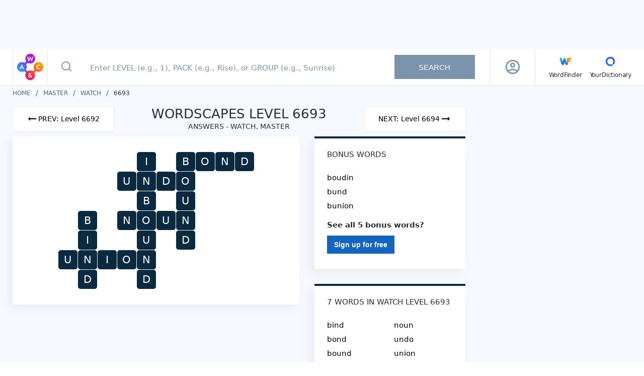

--- FILE ---
content_type: text/html; charset=utf-8
request_url: https://wordscapes.yourdictionary.com/answers/master/watch/6693/
body_size: 26270
content:
<!DOCTYPE html><html lang="en"><head><meta charset="utf-8"><meta content="width=device-width,initial-scale=1,maximum-scale=2" name="viewport"><link href="/static/favicon/apple-touch-icon.png" rel="apple-touch-icon" sizes="180x180"><link href="/static/favicon/favicon-32x32.png" rel="icon" sizes="32x32" type="image/png"><link href="/static/favicon/favicon-16x16.png" rel="icon" sizes="16x16" type="image/png"><link href="/static/favicon/site.webmanifest" rel="manifest"><link href="https://securepubads.g.doubleclick.net" rel="preconnect" crossorigin=""><link href="https://api.yourdictionary.com" rel="preconnect" crossorigin=""><link href="https://api.yourdictionary.com" rel="dns-prefetch"><script>document.cookie&&/WF_TESTING=1/.test(document.cookie)&&(window.__TEST__=!0)</script><link href="https://www.googletagservices.com/tag/js/gpt.js" rel="preload" as="script"><script data-vmid="jsonld-organization" data-vue-meta="1" type="application/ld+json">{"@context":"https://schema.org","@type":"Organization","name":"Wordscapes by YourDictionary","url":"https://wordscapes.yourdictionary.com","logo":"https://wordscapes.yourdictionary.com/static/images/logo_horizontal.png","address":{"@type":"PostalAddress","addressLocality":"Vero Beach, FL","postalCode":"32960-4706","streetAddress":"1275 US Highway 1 Unit 2-6084"},"parentOrganization":{"@type":"Organization","@id":"https://www.lovetoknowmedia.com/","name":"LoveToKnow Media","url":"https://www.lovetoknowmedia.com/","sameAs":["https://www.linkedin.com/company/lovetoknowmedia/","https://www.instagram.com/lovetoknowmedia/","https://www.facebook.com/lovetoknowmedia/about","https://x.com/lovetoknowmedia","https://www.crunchbase.com/organization/lovetoknow-corp"],"logo":{"@type":"ImageObject","url":"https://www.lovetoknowmedia.com/wp-content/uploads/2021/05/LTK_MEDIA_Logo-2.png"},"address":{"@type":"PostalAddress","addressLocality":"Vero Beach, FL","postalCode":"32960-4706","streetAddress":"1275 US Highway 1 Unit 2-6084"}}}</script><style type="text/css">.header[data-v-f2cb3bc8]{background-color:#fff;-webkit-box-shadow:0 1px 5px 0 rgba(124,147,173,.1);box-shadow:0 1px 5px 0 rgba(124,147,173,.1);position:-webkit-sticky;position:sticky;top:0;z-index:5}.header .container[data-v-f2cb3bc8]{display:-webkit-box;display:-webkit-flex;display:-ms-flexbox;display:flex;margin:0 auto}@media(max-width: 767px){.header .container[data-v-f2cb3bc8]{padding:0}}@media(min-width: 768px)and (max-width: 1024px){.header .container[data-v-f2cb3bc8]{padding-right:0}}.header .container .header-logo[data-v-f2cb3bc8]{border-right:1px solid rgba(189,202,210,.5);height:70px;padding:5px 4px;width:70px}@media(max-width: 767px){.header .container .header-logo[data-v-f2cb3bc8]{height:64px;padding:5px 8px}}@media(min-width: 768px){.header .container .header-logo[data-v-f2cb3bc8]{border-left:1px solid rgba(189,202,210,.5)}.header .container .header-logo .logo-sprite[data-v-f2cb3bc8]{background-position:0 -32px;height:60px;width:60px}}.header .container .navbar[data-v-f2cb3bc8]{-webkit-box-align:center;-webkit-align-items:center;-ms-flex-align:center;align-items:center;border-left:1px solid rgba(189,202,210,.5);display:-webkit-box;display:-webkit-flex;display:-ms-flexbox;display:flex;padding-left:27px}.header .container .navbar .main-menu[data-v-f2cb3bc8]{-webkit-box-align:baseline;-webkit-align-items:baseline;-ms-flex-align:baseline;align-items:baseline;display:-webkit-inline-box;display:-webkit-inline-flex;display:-ms-inline-flexbox;display:inline-flex;-webkit-box-orient:horizontal;-webkit-box-direction:normal;-webkit-flex-direction:row;-ms-flex-direction:row;flex-direction:row;list-style:none}.header .container .navbar .main-menu li[data-v-f2cb3bc8]:not(:last-child){margin-right:15px;position:relative}.header .container .navbar .other-link[data-v-f2cb3bc8]{color:#282d32;font-size:12px;letter-spacing:-0.19px;line-height:15px;text-decoration:none}.header .container .navbar .other-link .icon[data-v-f2cb3bc8]{display:block;text-align:center}</style><style type="text/css">html{background:#fff;color:#000}body,div,dl,dt,dd,ul,ol,li,h1,h2,h3,h4,h5,h6,pre,code,form,fieldset,legend,input,textarea,p,blockquote,th,td{margin:0;padding:0}table{border-collapse:collapse;border-spacing:0}fieldset,img{border:0}address,caption,cite,code,dfn,em,strong,th,var{font-style:normal;font-weight:normal}ol,ul{list-style:none}caption,th{text-align:left}h1,h2,h3,h4,h5,h6{font-size:100%;font-weight:normal}q::before,q::after{content:""}abbr,acronym{border:0;font-variant:normal}sup{vertical-align:text-top}sub{vertical-align:text-bottom}input,textarea,select{font-family:inherit;font-size:inherit;*font-size:100%;font-weight:inherit}legend{color:#000}#yui3-css-stamp.cssreset{display:none}*{-webkit-box-sizing:border-box;box-sizing:border-box}html,body{font-family:system-ui,-apple-system,BlinkMacSystemFont,sans-serif;font-weight:400;height:100%;width:100%}.global-wrapper{background-color:#f6f9fd;display:-webkit-box;display:-webkit-flex;display:-ms-flexbox;display:flex;-webkit-box-orient:vertical;-webkit-box-direction:normal;-webkit-flex-direction:column;-ms-flex-direction:column;flex-direction:column;margin:auto;min-height:100%}.page-content{-webkit-box-flex:1;-webkit-flex:1 1 auto;-ms-flex:1 1 auto;flex:1 1 auto;padding:12px 0}@media(min-width: 768px){.page-content{padding:10px 0}}.container{margin:auto;max-width:1270px;padding:0 10px}@media(min-width: 768px){.container{padding:0 20px}}@media(max-width: 767px){.full-height{min-height:100vh}}strong{font-weight:bold}em{font-style:italic}.logo-sprite{background-color:rgba(0,0,0,0);background-image:url(/static/img/logo_sprite.2c9a43b.webp);background-repeat:no-repeat;display:inline-block;font-size:0;line-height:0}.logo-sprite--wf{background-position:0 0;height:32px;width:32px}.logo-sprite--yd{background-position:-32px 0;height:32px;width:32px}.logo-sprite--ws-mark{background-position:-164px 0;height:54px;width:54px}.logo-sprite--ws-mobile{background-position:-64px 0;height:78px;width:100px}.logo-sprite--ws-desktop{background-position:-64px -78px;height:44px;width:164px}.no-webp .logo-sprite{background-image:url(/static/img/logo_sprite.a32d7b7.png)}.app-leaderboard-ad-container{background:#f6f9fd;-webkit-box-sizing:content-box;box-sizing:content-box;display:none;min-height:90px;padding:4px 0;position:-webkit-sticky;position:sticky;top:0;z-index:9}@media(min-width: 768px){.app-leaderboard-ad-container{display:block}}.adhesion-wrapper{background:#f7f7f7;border-top:2px solid #ddd;bottom:0;-webkit-box-sizing:content-box;box-sizing:content-box;height:50px;padding:5px 0 15px;position:-webkit-sticky;position:sticky;z-index:2147483642}@media(min-width: 768px){.adhesion-wrapper{display:none !important}}.adhesion-wrapper.lower-z-index{z-index:4}</style><style type="text/css">.back-to-top[data-v-d8caf698]{background:#fff;border:.5px solid #dae2e6;border-radius:3px 0 0 3px;bottom:110px;-webkit-box-shadow:0 2px 4px rgba(0,0,0,.3);box-shadow:0 2px 4px rgba(0,0,0,.3);display:block;height:47px;line-height:53px;opacity:.75;position:fixed;right:0;text-align:center;width:47px;will-change:bottom}.back-to-top svg[data-v-d8caf698]{color:#298cd1}.back-to-top[data-v-d8caf698]:active{background:#298cd1}.back-to-top:active svg[data-v-d8caf698]{color:#fff}.back-to-top.fade-enter[data-v-d8caf698],.back-to-top.fade-leave-to[data-v-d8caf698]{opacity:0}.back-to-top.fade-enter-active[data-v-d8caf698],.back-to-top.fade-leave-active[data-v-d8caf698]{-webkit-transition:opacity .5s;transition:opacity .5s}</style><style type="text/css">.footer[data-v-fda2f356]{background-color:#fff;margin-bottom:-12px}@media(min-width: 768px){.footer[data-v-fda2f356]{margin:0}}.footer .top[data-v-fda2f356]{background-color:#f6f9fd;padding-bottom:20px}.footer .top p[data-v-fda2f356],.footer .top a[data-v-fda2f356]{color:#546e7a;font-size:10px;line-height:14px;text-decoration:none}.footer .bottom[data-v-fda2f356]{-webkit-box-align:center;-webkit-align-items:center;-ms-flex-align:center;align-items:center;display:-webkit-box;display:-webkit-flex;display:-ms-flexbox;display:flex;-webkit-box-orient:vertical;-webkit-box-direction:normal;-webkit-flex-direction:column;-ms-flex-direction:column;flex-direction:column;margin:0 -10px}.footer .left[data-v-fda2f356]{-webkit-box-align:center;-webkit-align-items:center;-ms-flex-align:center;align-items:center;display:-webkit-box;display:-webkit-flex;display:-ms-flexbox;display:flex;-webkit-box-orient:vertical;-webkit-box-direction:normal;-webkit-flex-direction:column;-ms-flex-direction:column;flex-direction:column;-webkit-box-ordinal-group:2;-webkit-order:1;-ms-flex-order:1;order:1;padding-bottom:30px;width:100%}.footer .logo[data-v-fda2f356]{-webkit-box-align:center;-webkit-align-items:center;-ms-flex-align:center;align-items:center;border-bottom:1px solid #e9edf1;display:-webkit-box;display:-webkit-flex;display:-ms-flexbox;display:flex;-webkit-box-orient:vertical;-webkit-box-direction:normal;-webkit-flex-direction:column;-ms-flex-direction:column;flex-direction:column;padding:12px 0;width:100%}.footer .right[data-v-fda2f356]{-webkit-box-align:center;-webkit-align-items:center;-ms-flex-align:center;align-items:center;border-bottom:1px solid #e9edf1;display:-webkit-box;display:-webkit-flex;display:-ms-flexbox;display:flex;-webkit-box-orient:vertical;-webkit-box-direction:normal;-webkit-flex-direction:column;-ms-flex-direction:column;flex-direction:column;padding:15px 0 30px;width:100%}.footer .footer-links[data-v-fda2f356]{-webkit-box-align:center;-webkit-align-items:center;-ms-flex-align:center;align-items:center;display:-webkit-box;display:-webkit-flex;display:-ms-flexbox;display:flex;-webkit-box-orient:vertical;-webkit-box-direction:normal;-webkit-flex-direction:column;-ms-flex-direction:column;flex-direction:column}.footer .footer-links li[data-v-fda2f356]{margin-bottom:10px}.footer .footer-links a[data-v-fda2f356]{color:#546e7a;display:block;font-size:11px;line-height:15px;text-decoration:none}.footer .footer-links a[data-v-fda2f356]:hover{color:#282d32}.footer .footer-links .footer-link--right[data-v-fda2f356]{cursor:pointer;margin-bottom:0;margin-top:16px;text-decoration:underline}.footer .footer-links .footer-link--right+.footer-link--right[data-v-fda2f356]{margin-top:10px}.footer .project-links[data-v-fda2f356]{-webkit-box-align:center;-webkit-align-items:center;-ms-flex-align:center;align-items:center;display:-webkit-box;display:-webkit-flex;display:-ms-flexbox;display:flex;padding:14px 0;width:100%}.footer .project-links li[data-v-fda2f356]{-webkit-box-flex:1;-webkit-flex:1;-ms-flex:1;flex:1}.footer .project-links a[data-v-fda2f356]{-webkit-box-align:center;-webkit-align-items:center;-ms-flex-align:center;align-items:center;color:#546e7a;display:-webkit-box;display:-webkit-flex;display:-ms-flexbox;display:flex;-webkit-box-orient:vertical;-webkit-box-direction:normal;-webkit-flex-direction:column;-ms-flex-direction:column;flex-direction:column;font-size:12px;line-height:15px;text-decoration:none}@media(min-width: 768px){.footer .bottom[data-v-fda2f356]{margin:0 -20px}.footer .left[data-v-fda2f356]{-webkit-box-orient:horizontal;-webkit-box-direction:normal;-webkit-flex-direction:row;-ms-flex-direction:row;flex-direction:row;-webkit-box-pack:justify;-webkit-justify-content:space-between;-ms-flex-pack:justify;justify-content:space-between;padding:12px 20px}.footer .logo[data-v-fda2f356]{-webkit-box-align:normal;-webkit-align-items:normal;-ms-flex-align:normal;align-items:normal;border:0;padding:0}.footer .right[data-v-fda2f356]{-webkit-box-orient:horizontal;-webkit-box-direction:normal;-webkit-flex-direction:row;-ms-flex-direction:row;flex-direction:row;padding:24px 20px}.footer .footer-links[data-v-fda2f356]{-webkit-box-orient:horizontal;-webkit-box-direction:normal;-webkit-flex-direction:row;-ms-flex-direction:row;flex-direction:row;width:100%}.footer .footer-links li[data-v-fda2f356]{margin:0 18px 0 0}.footer .footer-links .footer-link--right[data-v-fda2f356]{margin:0 0 0 auto}.footer .footer-links .footer-link--right+.footer-link--right[data-v-fda2f356]{margin:0 0 0 18px}.footer .project-links[data-v-fda2f356]{-webkit-box-pack:end;-webkit-justify-content:flex-end;-ms-flex-pack:end;justify-content:flex-end;padding:0;width:auto}.footer .project-links li[data-v-fda2f356]{-webkit-box-flex:1;-webkit-flex:auto;-ms-flex:auto;flex:auto;margin-right:20px}.footer .project-links li[data-v-fda2f356]:last-child{margin-right:0}.footer .project-links picture[data-v-fda2f356]{-webkit-box-orient:horizontal;-webkit-box-direction:normal;-webkit-flex-direction:row;-ms-flex-direction:row;flex-direction:row;margin:0 3px 0 0}}@media(min-width: 1025px){.footer .bottom[data-v-fda2f356]{-webkit-box-orient:horizontal;-webkit-box-direction:normal;-webkit-flex-direction:row;-ms-flex-direction:row;flex-direction:row;-webkit-box-pack:justify;-webkit-justify-content:space-between;-ms-flex-pack:justify;justify-content:space-between;margin:0;padding:12px 0}.footer .left[data-v-fda2f356]{-webkit-box-ordinal-group:initial;-webkit-order:initial;-ms-flex-order:initial;order:initial;padding:0;width:auto}.footer .right[data-v-fda2f356]{border:0;padding:0;width:auto}.footer .footer-links li[data-v-fda2f356]:last-child{margin:0 0 0 80px}}</style><style type="text/css">.advertising[data-v-7b84f3a8]{--tag-height: 0px;margin-left:auto;margin-right:auto;position:relative;text-align:center}.advertising+.advertising[data-v-7b84f3a8]{margin-top:20px}.advertising>*[data-v-7b84f3a8]{display:inline-block;margin:0 auto}.advertising>.wordfinder-ad[data-v-7b84f3a8]{display:block}.ad[data-v-7b84f3a8]{contain:strict;width:100%}.ad--sticky[data-v-7b84f3a8]{position:-webkit-sticky;position:sticky}.ad--right-rail[data-v-7b84f3a8]{height:calc(600px + var(--tag-height))}.ad--mobile-in-content[data-v-7b84f3a8],.ad--desktop-in-content[data-v-7b84f3a8]{height:calc(250px + var(--tag-height))}.ad--adhesion[data-v-7b84f3a8]{height:50px}.ad--top-leaderboard[data-v-7b84f3a8]{height:90px}.ad__inner--sticky[data-v-7b84f3a8]{position:-webkit-sticky;position:sticky}.ad__inner--in-content[data-v-7b84f3a8]{max-width:300px}.is-blocking-ads .advertising[data-v-7b84f3a8]{display:none}.sidebar .advertising[data-v-7b84f3a8]{text-align:left}.advertising--sticky[data-v-7b84f3a8]{position:-webkit-sticky;position:sticky}.debug-box[data-v-7b84f3a8]{background:#cc16b4;color:#fff;font-size:12px;left:0;max-width:100%;opacity:.5;padding:5px 10px;position:absolute;text-align:left;top:0}.debug-box[data-v-7b84f3a8]:hover{opacity:1}.advertising--debug[data-v-7b84f3a8]{min-height:3em;outline:1px solid #cc6e16}</style><style type="text/css">.search-box[data-v-7704330f]{display:-webkit-box;display:-webkit-flex;display:-ms-flexbox;display:flex;-webkit-box-flex:1;-webkit-flex:1;-ms-flex:1;flex:1;min-height:64px;position:relative}.search-box .input-form[data-v-7704330f]{display:-webkit-box;display:-webkit-flex;display:-ms-flexbox;display:flex;padding-right:30px;position:relative;width:100%}@media(max-width: 767px){.search-box .input-form[data-v-7704330f]{padding:0}}.search-box .input-form[data-v-7704330f] ::-webkit-input-placeholder{color:#7c93ad;font-size:15px;font-weight:500;padding-left:0}.search-box .input-form[data-v-7704330f] ::-moz-placeholder{color:#7c93ad;font-size:15px;font-weight:500;padding-left:0}.search-box .input-form[data-v-7704330f] ::-ms-input-placeholder{color:#7c93ad;font-size:15px;font-weight:500;padding-left:0}.search-box .input-form[data-v-7704330f] ::placeholder{color:#7c93ad;font-size:15px;font-weight:500;padding-left:0}.search-box .input-form[data-v-7704330f] :-moz-placeholder-shown{line-height:25px}.search-box .input-form[data-v-7704330f] :placeholder-shown{line-height:25px}.search-box .input-form .icon-search-button[data-v-7704330f]{background:rgba(0,0,0,0);border:0;-webkit-box-flex:0;-webkit-flex:0 0 44px;-ms-flex:0 0 44px;flex:0 0 44px;margin:0;outline:none;padding:0}.search-box .input-form .icon-search-button[data-v-7704330f]:not(:disabled){cursor:pointer}@media(min-width: 1025px){.search-box .input-form .icon-search-button[data-v-7704330f]{-webkit-flex-basis:74px;-ms-flex-preferred-size:74px;flex-basis:74px}}.search-box .input-form .icon-search-button.search-enabled svg[data-v-7704330f]{stroke:#185bdd}.search-box .input-form input[type=text][data-v-7704330f]{background-color:#fff;border:0;color:#282d32;font-size:20px;outline:none;padding-right:30px;width:100%}@media(max-width: 767px){.search-box .input-form input[type=text][data-v-7704330f]{padding:0 40px 0 0}}@media(min-width: 768px){.search-box .input-form input[type=text][data-v-7704330f]{font-size:18px;margin-right:5px;text-indent:10px}}.search-box .input-form .clear[data-v-7704330f]{cursor:pointer;height:32px;position:absolute;right:7px;top:16px;width:32px}.search-box .input-form .clear[data-v-7704330f]::before,.search-box .input-form .clear[data-v-7704330f]::after{background-color:#185bdd;content:" ";height:23px;left:15px;position:absolute;top:5px;width:2px}.search-box .input-form .clear[data-v-7704330f]::before{-webkit-transform:rotate(45deg);transform:rotate(45deg)}.search-box .input-form .clear[data-v-7704330f]::after{-webkit-transform:rotate(-45deg);transform:rotate(-45deg)}@media(min-width: 1025px){.search-box .input-form .clear[data-v-7704330f]{right:205px;top:20px}.search-box .input-form .clear[data-v-7704330f]::before,.search-box .input-form .clear[data-v-7704330f]::after{height:16px;top:8px}}.search-box .input-form .search-button[data-v-7704330f]{-webkit-align-self:center;-ms-flex-item-align:center;align-self:center;border:0;color:#fff;font-size:15px;height:48px;min-width:160px;outline:none;padding:0 45px;text-transform:uppercase}.search-box .input-form .search-button[data-v-7704330f]:disabled{background-color:#7c93ad}.search-box .input-form .search-button[data-v-7704330f]:not(:disabled){background-image:-webkit-gradient(linear, left top, right top, from(#1b3bd8), color-stop(51%, #00e0f2), to(#1b3bd8));background-image:linear-gradient(to right, #1b3bd8 0%, #00e0f2 51%, #1b3bd8 100%);background-size:200% auto;cursor:pointer;-webkit-transition:.5s;transition:.5s}.search-box .input-form .search-button[data-v-7704330f]:not(:disabled):hover{background-position:right center}.search-box .input-form .help-tooltip[data-v-7704330f]{background:url([data-uri]);background-position:center;background-repeat:no-repeat;background-size:22px;cursor:pointer;height:32px;position:absolute;right:16px;top:19px;width:32px}@media(max-width: 767px){.search-box .input-form .help-tooltip[data-v-7704330f]{background-size:28px;right:7px;top:17px}}.search-box .input-form .tooltip[data-v-7704330f]{background-color:rgba(0,51,102,.85);color:#fff;padding:5px;position:absolute;right:0;top:40px;width:232px;z-index:2}.search-box .input-form .tooltip[data-v-7704330f]::after,.search-box .input-form .tooltip[data-v-7704330f]::before{border:solid rgba(0,0,0,0);bottom:100%;content:" ";height:0;pointer-events:none;position:absolute;right:8px;width:0}.search-box .input-form .tooltip[data-v-7704330f]::after{border-color:rgba(136,183,213,0);border-bottom-color:rgba(0,51,102,.85);border-width:8px;margin-left:-8px}.search-box .input-form .tooltip[data-v-7704330f]::before{border-color:rgba(194,225,245,0);border-bottom-color:rgba(0,51,102,.85);border-width:8px;margin-left:-8px}@media(max-width: 767px){.search-box .input-form.focused .icon-search-button[data-v-7704330f]{-webkit-flex-basis:64px;-ms-flex-preferred-size:64px;flex-basis:64px;margin-right:17px}}.search-box .autocomplete[data-v-7704330f]{background-color:#fff;border-top:1px solid #e9edf1;-webkit-box-shadow:-10px 10px 20px 0 rgba(124,147,173,.08);box-shadow:-10px 10px 20px 0 rgba(124,147,173,.08);cursor:pointer;left:0;list-style:none;position:absolute;right:0;top:64px;z-index:2}@media(min-width: 768px){.search-box .autocomplete[data-v-7704330f]{border:1px solid #e9edf1;top:70px}}@media(min-width: 1025px){.search-box .autocomplete[data-v-7704330f]{left:auto;right:auto;width:76.5%}}.search-box .autocomplete .result-item[data-v-7704330f]{padding:14px;padding-left:28px}@media(max-width: 767px){.search-box .autocomplete .result-item[data-v-7704330f]{-webkit-box-align:start;-webkit-align-items:flex-start;-ms-flex-align:start;align-items:flex-start;border-bottom:1px solid #e9edf1;display:-webkit-box;display:-webkit-flex;display:-ms-flexbox;display:flex;-webkit-box-pack:start;-webkit-justify-content:flex-start;-ms-flex-pack:start;justify-content:flex-start;padding:17px;padding-left:20px;padding-right:32px;position:relative}.search-box .autocomplete .result-item[data-v-7704330f]::after{background:url([data-uri]) center center no-repeat rgba(0,0,0,0);bottom:0;content:"";display:block;position:absolute;right:20px;top:0;width:7px}.search-box .autocomplete .result-item .type[data-v-7704330f]{-webkit-box-flex:0;-webkit-flex:0 0 60px;-ms-flex:0 0 60px;flex:0 0 60px}}.search-box .autocomplete .result-item[data-v-7704330f]:hover{background-color:#f1f5fa}.search-box .autocomplete .result-item .type[data-v-7704330f]{color:#546e7a;display:inline-block;font-size:14px;font-weight:500;min-width:50px;text-transform:uppercase}.search-box .autocomplete .result-item .type[data-v-7704330f],.search-box .autocomplete .result-item .value[data-v-7704330f]{line-height:18px}.search-box .autocomplete .result-message[data-v-7704330f]{padding:15px 15px 15px 76px}.search-box .autocomplete .result-message[data-v-7704330f]::before{background:url([data-uri]);background-repeat:no-repeat;background-size:20px;content:"";-webkit-filter:invert(30%) sepia(73%) saturate(2030%) hue-rotate(204deg) brightness(90%) contrast(93%);filter:invert(30%) sepia(73%) saturate(2030%) hue-rotate(204deg) brightness(90%) contrast(93%);height:22px;left:22px;position:absolute;top:20px;width:25px}@media(min-width: 768px){.search-box .autocomplete .result-message[data-v-7704330f]::before{left:28px}}@media(min-width: 1025px){.search-box .autocomplete .result-message[data-v-7704330f]::before{top:14px}}@media(min-width: 768px){.search-box .autocomplete .result-message[data-v-7704330f]{padding-left:81px}}.search-box .autocomplete .result-message.is-error[data-v-7704330f]{background:linear-gradient(153.92deg, #1b3bd8 0%, #176ce0 31.47%, #0b92e7 49.18%, #0bb6eb 71.32%, #00e0f2 100%);color:#fff;font-size:18px;line-height:25px;padding-left:77px}@media(min-width: 768px){.search-box .autocomplete .result-message.is-error[data-v-7704330f]{padding:20px 20px 15px 80px}}@media(min-width: 1025px){.search-box .autocomplete .result-message.is-error[data-v-7704330f]{background:none;color:#ec1460;font-size:16px;line-height:19px;padding:15px 15px 15px 82px}}.search-box .autocomplete .result-message.is-error[data-v-7704330f]::before{background:url([data-uri]);-webkit-filter:invert(100%) sepia(100%) saturate(0%) hue-rotate(288deg) brightness(102%) contrast(102%);filter:invert(100%) sepia(100%) saturate(0%) hue-rotate(288deg) brightness(102%) contrast(102%);left:28px}@media(min-width: 1025px){.search-box .autocomplete .result-message.is-error[data-v-7704330f]::before{-webkit-filter:invert(21%) sepia(76%) saturate(6144%) hue-rotate(329deg) brightness(94%) contrast(97%);filter:invert(21%) sepia(76%) saturate(6144%) hue-rotate(329deg) brightness(94%) contrast(97%)}}</style><style type="text/css">.profile[data-v-387c1bda]{-webkit-box-align:center;-webkit-align-items:center;-ms-flex-align:center;align-items:center;color:#111;display:-webkit-box;display:-webkit-flex;display:-ms-flexbox;display:flex;-webkit-box-pack:center;-webkit-justify-content:center;-ms-flex-pack:center;justify-content:center;position:relative;width:48px}img[data-v-387c1bda]{border-radius:30px;cursor:pointer;display:block;-webkit-flex-shrink:0;-ms-flex-negative:0;flex-shrink:0;max-width:30px}@media(min-width: 1201px){img[data-v-387c1bda]{max-width:30px}}.profile-overlay[data-v-387c1bda]{background-color:hsla(0,0%,100%,.75);bottom:0;left:0;position:fixed;right:0;top:65px;z-index:5}@media(min-width: 768px){.profile-overlay[data-v-387c1bda]{left:initial;margin-top:2px;position:absolute;right:0;top:100%;width:260px}}@media(min-width: 1025px){.profile-overlay[data-v-387c1bda]{border-radius:4px;left:50%;margin-top:-2px;right:initial;-webkit-transform:translateX(-50%);transform:translateX(-50%)}}.profile-menu[data-v-387c1bda]{background:#fff;-webkit-box-shadow:0 4px 10px 0 rgba(124,147,173,.25);box-shadow:0 4px 10px 0 rgba(124,147,173,.25);left:0;position:absolute;right:0;top:0}@media(min-width: 768px){.profile-menu[data-v-387c1bda]{position:static}}.top[data-v-387c1bda]{-webkit-box-align:center;-webkit-align-items:center;-ms-flex-align:center;align-items:center;background:#fff;border-bottom:1px solid #ddd;display:-webkit-box;display:-webkit-flex;display:-ms-flexbox;display:flex;padding:20px 15px;position:relative}.top img[data-v-387c1bda]{cursor:initial;margin-right:13px;max-width:56px}.info[data-v-387c1bda]{min-width:0}.name[data-v-387c1bda]{font-size:17px;font-weight:bold;letter-spacing:0;line-height:20px;margin-bottom:2px}@media(min-width: 768px){.name[data-v-387c1bda]{font-size:15px;margin-bottom:4px}}.email[data-v-387c1bda]{font-size:15px;letter-spacing:0;line-height:19px}@media(min-width: 768px){.email[data-v-387c1bda]{font-size:14px;max-width:100%;overflow:hidden;text-overflow:ellipsis;white-space:nowrap}}.item[data-v-387c1bda]{border-bottom:1px solid #ddd}.item[data-v-387c1bda]:last-child{border-bottom:0}.icon[data-v-387c1bda]{color:#555;font-size:19px;margin-right:10px}.item-link[data-v-387c1bda]{-webkit-box-align:center;-webkit-align-items:center;-ms-flex-align:center;align-items:center;color:#555;display:-webkit-box;display:-webkit-flex;display:-ms-flexbox;display:flex;font-size:15px;font-weight:600;letter-spacing:-0.19px;line-height:19px;padding:15px;text-decoration:none}@media(min-width: 768px){.item-link[data-v-387c1bda]{font-size:14px}}.clear[data-v-387c1bda]{cursor:pointer;height:32px;position:relative;width:32px}.clear[data-v-387c1bda]::before,.clear[data-v-387c1bda]::after{background-color:#185bdd;content:" ";height:23px;left:15px;position:absolute;top:5px;width:2px}.clear[data-v-387c1bda]::before{-webkit-transform:rotate(45deg);transform:rotate(45deg)}.clear[data-v-387c1bda]::after{-webkit-transform:rotate(-45deg);transform:rotate(-45deg)}</style><style type="text/css">.loading-spinner-wrapper[data-v-4cc5e4c6]{display:block;padding:30px 10px}.loading-spinner[data-v-4cc5e4c6]{-webkit-box-align:center;-webkit-align-items:center;-ms-flex-align:center;align-items:center;-webkit-animation:spin-4cc5e4c6 1.1s linear infinite;animation:spin-4cc5e4c6 1.1s linear infinite;display:grid;grid-template-columns:repeat(2, 1fr);grid-template-rows:repeat(2, 1fr);height:65px;justify-items:center;margin:auto;-webkit-transform:rotateZ(45deg);transform:rotateZ(45deg);width:65px}.loading-spinner .spinner-circle[data-v-4cc5e4c6]{background-color:#000;border-radius:100%;height:20px;width:20px}.loading-spinner .spinner-circle[data-v-4cc5e4c6]:nth-child(1){background-color:#d100e6}.loading-spinner .spinner-circle[data-v-4cc5e4c6]:nth-child(2){background-color:#fc9f00}.loading-spinner .spinner-circle[data-v-4cc5e4c6]:nth-child(3){background-color:#ec1460}.loading-spinner .spinner-circle[data-v-4cc5e4c6]:nth-child(4){background-color:#2f90fd}@-webkit-keyframes spin-4cc5e4c6{0%{-webkit-transform:rotateZ(45deg);transform:rotateZ(45deg)}100%{-webkit-transform:rotateZ(395deg);transform:rotateZ(395deg)}}@keyframes spin-4cc5e4c6{0%{-webkit-transform:rotateZ(45deg);transform:rotateZ(45deg)}100%{-webkit-transform:rotateZ(395deg);transform:rotateZ(395deg)}}</style><style type="text/css">@-webkit-keyframes animateSuccessTip{0%{width:0;left:1px;top:19px}54%{width:0;left:1px;top:19px}70%{width:50px;left:-8px;top:37px}84%{width:17px;left:21px;top:48px}100%{width:25px;left:14px;top:45px}}@keyframes animateSuccessTip{0%{width:0;left:1px;top:19px}54%{width:0;left:1px;top:19px}70%{width:50px;left:-8px;top:37px}84%{width:17px;left:21px;top:48px}100%{width:25px;left:14px;top:45px}}@-webkit-keyframes animateSuccessLong{0%{width:0;right:46px;top:54px}65%{width:0;right:46px;top:54px}84%{width:55px;right:0px;top:35px}100%{width:47px;right:8px;top:38px}}@keyframes animateSuccessLong{0%{width:0;right:46px;top:54px}65%{width:0;right:46px;top:54px}84%{width:55px;right:0px;top:35px}100%{width:47px;right:8px;top:38px}}@-webkit-keyframes rotatePlaceholder{0%{-webkit-transform:rotate(-45deg);transform:rotate(-45deg)}5%{-webkit-transform:rotate(-45deg);transform:rotate(-45deg)}12%{-webkit-transform:rotate(-405deg);transform:rotate(-405deg)}100%{-webkit-transform:rotate(-405deg);transform:rotate(-405deg)}}@keyframes rotatePlaceholder{0%{-webkit-transform:rotate(-45deg);transform:rotate(-45deg)}5%{-webkit-transform:rotate(-45deg);transform:rotate(-45deg)}12%{-webkit-transform:rotate(-405deg);transform:rotate(-405deg)}100%{-webkit-transform:rotate(-405deg);transform:rotate(-405deg)}}.animateSuccessTip{-webkit-animation:animateSuccessTip .75s;animation:animateSuccessTip .75s}.animateSuccessLong{-webkit-animation:animateSuccessLong .75s;animation:animateSuccessLong .75s}.sweet-modal-icon.sweet-modal-success.animate::after{-webkit-animation:rotatePlaceholder 4.25s ease-in;animation:rotatePlaceholder 4.25s ease-in}@-webkit-keyframes animateErrorIcon{0%{-webkit-transform:rotateX(100deg);transform:rotateX(100deg);opacity:0}100%{-webkit-transform:rotateX(0deg);transform:rotateX(0deg);opacity:1}}@keyframes animateErrorIcon{0%{-webkit-transform:rotateX(100deg);transform:rotateX(100deg);opacity:0}100%{-webkit-transform:rotateX(0deg);transform:rotateX(0deg);opacity:1}}.animateErrorIcon{-webkit-animation:animateErrorIcon .5s;animation:animateErrorIcon .5s}@-webkit-keyframes animateXMark{0%{-webkit-transform:scale(0.4);transform:scale(0.4);margin-top:26px;opacity:0}50%{-webkit-transform:scale(0.4);transform:scale(0.4);margin-top:26px;opacity:0}80%{-webkit-transform:scale(1.15);transform:scale(1.15);margin-top:-6px}100%{-webkit-transform:scale(1);transform:scale(1);margin-top:0;opacity:1}}@keyframes animateXMark{0%{-webkit-transform:scale(0.4);transform:scale(0.4);margin-top:26px;opacity:0}50%{-webkit-transform:scale(0.4);transform:scale(0.4);margin-top:26px;opacity:0}80%{-webkit-transform:scale(1.15);transform:scale(1.15);margin-top:-6px}100%{-webkit-transform:scale(1);transform:scale(1);margin-top:0;opacity:1}}.animateXMark{-webkit-animation:animateXMark .5s;animation:animateXMark .5s}@-webkit-keyframes pulseWarning{0%{border-color:#f8d486}100%{border-color:#f8bb86}}@keyframes pulseWarning{0%{border-color:#f8d486}100%{border-color:#f8bb86}}.pulseWarning{-webkit-animation:pulseWarning .75s infinite alternate;animation:pulseWarning .75s infinite alternate}@-webkit-keyframes pulseWarningIns{0%{background-color:#f8d486}100%{background-color:#f8bb86}}@keyframes pulseWarningIns{0%{background-color:#f8d486}100%{background-color:#f8bb86}}.pulseWarningIns{-webkit-animation:pulseWarningIns .75s infinite alternate;animation:pulseWarningIns .75s infinite alternate}@-webkit-keyframes rotate-loading{0%{-webkit-transform:rotate(0deg);transform:rotate(0deg)}100%{-webkit-transform:rotate(360deg);transform:rotate(360deg)}}@keyframes rotate-loading{0%{-webkit-transform:rotate(0deg);transform:rotate(0deg)}100%{-webkit-transform:rotate(360deg);transform:rotate(360deg)}}.sweet-modal-icon{position:relative;width:80px;height:80px;border:4px solid gray;border-radius:50%;margin:auto;padding:0;-webkit-box-sizing:content-box;box-sizing:content-box}.sweet-modal-icon.sweet-modal-error{border-color:#f44336}.sweet-modal-icon.sweet-modal-error .sweet-modal-x-mark{position:relative;display:block}.sweet-modal-icon.sweet-modal-error .sweet-modal-line{display:block;position:absolute;top:37px;height:5px;width:47px;background-color:#f44336;border-radius:2px}.sweet-modal-icon.sweet-modal-error .sweet-modal-line.sweet-modal-left{-webkit-transform:rotate(45deg);transform:rotate(45deg);left:17px}.sweet-modal-icon.sweet-modal-error .sweet-modal-line.sweet-modal-right{-webkit-transform:rotate(-45deg);transform:rotate(-45deg);right:16px}.sweet-modal-icon.sweet-modal-warning{border-color:#ff9800}.sweet-modal-icon.sweet-modal-warning .sweet-modal-body{position:absolute;width:5px;height:47px;left:50%;top:10px;margin-left:-2px;border-radius:2px;background-color:#ff9800}.sweet-modal-icon.sweet-modal-warning .sweet-modal-dot{position:absolute;left:50%;bottom:10px;width:7px;height:7px;margin-left:-3px;border-radius:50%;background-color:#ff9800}.sweet-modal-icon.sweet-modal-info{border-color:#039be5}.sweet-modal-icon.sweet-modal-info::before{content:"";position:absolute;width:5px;height:29px;left:50%;bottom:17px;margin-left:-2px;border-radius:2px;background-color:#039be5}.sweet-modal-icon.sweet-modal-info::after{content:"";position:absolute;width:7px;height:7px;top:19px;margin-left:-3px;border-radius:50%;background-color:#039be5}.sweet-modal-icon.sweet-modal-success{border-color:#4caf50}.sweet-modal-icon.sweet-modal-success::before,.sweet-modal-icon.sweet-modal-success::after{content:"";position:absolute;border-radius:40px;width:60px;height:120px;background:#fff;-webkit-transform:rotate(45deg);transform:rotate(45deg)}.sweet-modal-icon.sweet-modal-success::before{border-radius:120px 0 0 120px;top:-7px;left:-33px;-webkit-transform:rotate(-45deg);transform:rotate(-45deg);-webkit-transform-origin:60px 60px;transform-origin:60px 60px}.sweet-modal-icon.sweet-modal-success::after{border-radius:0 120px 120px 0;top:-11px;left:30px;-webkit-transform:rotate(-45deg);transform:rotate(-45deg);-webkit-transform-origin:0px 60px;transform-origin:0px 60px}.sweet-modal-icon.sweet-modal-success .sweet-modal-placeholder{-webkit-box-sizing:content-box;box-sizing:content-box;position:absolute;left:-4px;top:-4px;z-index:2;width:80px;height:80px;border:4px solid rgba(76,175,80,.2);border-radius:50%}.sweet-modal-icon.sweet-modal-success .sweet-modal-fix{position:absolute;left:28px;top:8px;z-index:1;width:7px;height:90px;background-color:#fff;-webkit-transform:rotate(-45deg);transform:rotate(-45deg)}.sweet-modal-icon.sweet-modal-success .sweet-modal-line{display:block;position:absolute;z-index:2;height:5px;background-color:#4caf50;border-radius:2px}.sweet-modal-icon.sweet-modal-success .sweet-modal-line.sweet-modal-tip{width:25px;left:14px;top:46px;-webkit-transform:rotate(45deg);transform:rotate(45deg)}.sweet-modal-icon.sweet-modal-success .sweet-modal-line.sweet-modal-long{width:47px;right:8px;top:38px;-webkit-transform:rotate(-45deg);transform:rotate(-45deg)}.sweet-modal-icon.sweet-modal-custom{border-radius:0;border:none;background-size:contain;background-position:center center;background-repeat:no-repeat}.sweet-modal.theme-dark .sweet-modal-icon.sweet-modal-success::before,.sweet-modal.theme-dark .sweet-modal-icon.sweet-modal-success::after,.sweet-modal.theme-dark .sweet-modal-icon.sweet-modal-success .sweet-modal-fix{background-color:#182028}.sweet-modal-overlay{position:fixed;top:0;left:0;width:100vw;height:100vh;z-index:9001;font-size:14px;-webkit-font-smoothing:antialiased;background:hsla(0,0%,100%,.9);opacity:0;-webkit-transition:opacity .3s;transition:opacity .3s;-webkit-transform:translate3D(0, 0, 0);transform:translate3D(0, 0, 0);-webkit-perspective:500px}.sweet-modal-overlay.theme-dark{background:rgba(24,32,40,.94)}.sweet-modal-overlay.is-visible{opacity:1}.sweet-modal{-webkit-box-sizing:border-box;box-sizing:border-box;background:#fff;-webkit-box-shadow:0px 8px 46px rgba(0,0,0,.08),0px 2px 6px rgba(0,0,0,.03);box-shadow:0px 8px 46px rgba(0,0,0,.08),0px 2px 6px rgba(0,0,0,.03);position:absolute;top:50%;left:50%;width:80%;max-width:640px;max-height:100vh;overflow-y:auto;border-radius:2px;-webkit-transform:scale(0.9) translate(calc(-50% - 32px), -50%);transform:scale(0.9) translate(calc(-50% - 32px), -50%);opacity:0;-webkit-transition-property:opacity,-webkit-transform;transition-property:opacity,-webkit-transform;transition-property:transform,opacity;transition-property:transform,opacity,-webkit-transform;-webkit-transition-duration:.3s;transition-duration:.3s;-webkit-transition-delay:.05s;transition-delay:.05s;-webkit-transition-timing-function:cubic-bezier(0.52, 0.02, 0.19, 1.02);transition-timing-function:cubic-bezier(0.52, 0.02, 0.19, 1.02)}.sweet-modal .sweet-box-actions{position:absolute;top:12px;right:12px}.sweet-modal .sweet-box-actions .sweet-action-close{display:inline-block;cursor:pointer;color:#222c38;text-align:center;width:42px;height:42px;line-height:42px;border-radius:50%}.sweet-modal .sweet-box-actions .sweet-action-close svg{width:24px;height:24px;vertical-align:middle;margin-top:-2px}.sweet-modal .sweet-box-actions .sweet-action-close svg path,.sweet-modal .sweet-box-actions .sweet-action-close svg polygon,.sweet-modal .sweet-box-actions .sweet-action-close svg rect,.sweet-modal .sweet-box-actions .sweet-action-close svg circle{fill:currentColor}.sweet-modal .sweet-box-actions .sweet-action-close svg{fill:currentColor}.sweet-modal .sweet-box-actions .sweet-action-close:hover{background:#039be5;color:#fff}.sweet-modal .sweet-title{text-overflow:ellipsis;white-space:nowrap;overflow:hidden;height:64px;line-height:64px;border-bottom:1px solid #eaeaea;padding-left:32px;padding-right:64px}.sweet-modal .sweet-title>h2{text-overflow:ellipsis;white-space:nowrap;overflow:hidden;margin:0;padding:0;font-weight:500;font-size:22px}.sweet-modal ul.sweet-modal-tabs{margin:0;padding:0;list-style-type:none;display:-webkit-box;display:-webkit-flex;display:-ms-flexbox;display:flex;-webkit-box-align:center;-webkit-align-items:center;-ms-flex-align:center;align-items:center;width:calc(100% + 32px);height:100%;margin-left:-32px;overflow-x:auto}.sweet-modal ul.sweet-modal-tabs li.sweet-modal-tab{display:block;height:100%}.sweet-modal ul.sweet-modal-tabs li.sweet-modal-tab a{text-overflow:ellipsis;white-space:nowrap;overflow:hidden;display:-webkit-box;display:-webkit-flex;display:-ms-flexbox;display:flex;-webkit-box-align:center;-webkit-align-items:center;-ms-flex-align:center;align-items:center;padding-left:20px;padding-right:20px;color:#222c38;text-decoration:none;text-align:center;height:100%}.sweet-modal ul.sweet-modal-tabs li.sweet-modal-tab a span.sweet-modal-tab-title{display:block}.sweet-modal ul.sweet-modal-tabs li.sweet-modal-tab a span.sweet-modal-tab-icon{display:block;line-height:1}.sweet-modal ul.sweet-modal-tabs li.sweet-modal-tab a span.sweet-modal-tab-icon svg,.sweet-modal ul.sweet-modal-tabs li.sweet-modal-tab a span.sweet-modal-tab-icon img{width:16px;height:16px}.sweet-modal ul.sweet-modal-tabs li.sweet-modal-tab a span.sweet-modal-tab-icon svg path,.sweet-modal ul.sweet-modal-tabs li.sweet-modal-tab a span.sweet-modal-tab-icon svg polygon,.sweet-modal ul.sweet-modal-tabs li.sweet-modal-tab a span.sweet-modal-tab-icon svg rect,.sweet-modal ul.sweet-modal-tabs li.sweet-modal-tab a span.sweet-modal-tab-icon svg circle,.sweet-modal ul.sweet-modal-tabs li.sweet-modal-tab a span.sweet-modal-tab-icon img path,.sweet-modal ul.sweet-modal-tabs li.sweet-modal-tab a span.sweet-modal-tab-icon img polygon,.sweet-modal ul.sweet-modal-tabs li.sweet-modal-tab a span.sweet-modal-tab-icon img rect,.sweet-modal ul.sweet-modal-tabs li.sweet-modal-tab a span.sweet-modal-tab-icon img circle{fill:currentColor}.sweet-modal ul.sweet-modal-tabs li.sweet-modal-tab a span.sweet-modal-tab-icon svg,.sweet-modal ul.sweet-modal-tabs li.sweet-modal-tab a span.sweet-modal-tab-icon img{fill:currentColor}.sweet-modal ul.sweet-modal-tabs li.sweet-modal-tab a span.sweet-modal-tab-icon+span.sweet-modal-tab-title{line-height:1;margin-top:8px}.sweet-modal ul.sweet-modal-tabs li.sweet-modal-tab:first-child a{padding-left:32px}.sweet-modal ul.sweet-modal-tabs li.sweet-modal-tab.active a{font-weight:600;color:#039be5}.sweet-modal ul.sweet-modal-tabs li.sweet-modal-tab.disabled a{-webkit-user-select:none;-moz-user-select:none;-ms-user-select:none;user-select:none;cursor:default;pointer-events:none;color:#999}.sweet-modal.has-tabs:not(.has-title) .sweet-title{height:84px;line-height:84px}.sweet-modal.has-tabs.has-title ul.sweet-modal-tabs{width:100%;height:48px;margin:0;border-bottom:1px solid #eaeaea}.sweet-modal.has-tabs.has-title ul.sweet-modal-tabs li.sweet-modal-tab a{margin-top:-4px}.sweet-modal.has-tabs.has-title ul.sweet-modal-tabs li.sweet-modal-tab a span.sweet-modal-tab-icon{display:inline-block}.sweet-modal.has-tabs.has-title ul.sweet-modal-tabs li.sweet-modal-tab a span.sweet-modal-tab-icon svg,.sweet-modal.has-tabs.has-title ul.sweet-modal-tabs li.sweet-modal-tab a span.sweet-modal-tab-icon img{vertical-align:middle;margin-top:-2px;margin-right:8px}.sweet-modal.has-tabs.has-title ul.sweet-modal-tabs li.sweet-modal-tab a span.sweet-modal-tab-title{display:inline-block}.sweet-modal .sweet-content{display:-webkit-box;display:-webkit-flex;display:-ms-flexbox;display:flex;-webkit-box-align:center;-webkit-align-items:center;-ms-flex-align:center;align-items:center;padding-left:32px;padding-right:32px;padding-top:24px;padding-bottom:24px;line-height:1.5}.sweet-modal .sweet-content .sweet-content-content{-webkit-box-flex:1;-webkit-flex-grow:1;-ms-flex-positive:1;flex-grow:1}.sweet-modal .sweet-content .sweet-modal-tab:not(.active){display:none}.sweet-modal .sweet-content .sweet-modal-icon{margin-bottom:36px}.sweet-modal .sweet-buttons{text-align:right;padding-left:20px;padding-right:20px;padding-top:12px;padding-bottom:12px}.sweet-modal .sweet-content+.sweet-buttons{border-top:1px solid #eaeaea}.sweet-modal.is-alert .sweet-content{display:block;text-align:center;font-size:16px;padding-top:64px;padding-bottom:64px}.sweet-modal.has-tabs.has-icon .sweet-content{padding-top:32px;padding-bottom:32px}.sweet-modal.has-tabs.has-icon .sweet-content .sweet-content-content{padding-left:32px}.sweet-modal.has-tabs.has-icon .sweet-content .sweet-modal-icon{margin-bottom:0}.sweet-modal:not(.has-content) .sweet-modal-icon{margin-bottom:0}.sweet-modal.theme-dark{background:#182028;color:#fff}.sweet-modal.theme-dark .sweet-box-actions .sweet-action-close{color:#fff}.sweet-modal.theme-dark .sweet-title{border-bottom-color:rgb(8.7,11.6,14.5);-webkit-box-shadow:0px 1px 0px rgb(39.3,52.4,65.5);box-shadow:0px 1px 0px rgb(39.3,52.4,65.5)}.sweet-modal.theme-dark ul.sweet-modal-tabs li a{color:#fff}.sweet-modal.theme-dark ul.sweet-modal-tabs li.active a{color:#039be5}.sweet-modal.theme-dark ul.sweet-modal-tabs li.disabled a{color:rgb(62.25,83,103.75)}.sweet-modal.theme-dark.has-tabs.has-title ul.sweet-modal-tabs{border-bottom-color:rgb(8.7,11.6,14.5);-webkit-box-shadow:0px 1px 0px rgb(39.3,52.4,65.5);box-shadow:0px 1px 0px rgb(39.3,52.4,65.5)}.sweet-modal.theme-dark .sweet-content+.sweet-buttons{border-top-color:rgb(39.3,52.4,65.5);-webkit-box-shadow:0px -1px 0px rgb(8.7,11.6,14.5);box-shadow:0px -1px 0px rgb(8.7,11.6,14.5)}.sweet-modal .sweet-buttons,.sweet-modal .sweet-content{opacity:0;-webkit-transition-property:opacity,-webkit-transform;transition-property:opacity,-webkit-transform;transition-property:transform,opacity;transition-property:transform,opacity,-webkit-transform;-webkit-transition-duration:.3s;transition-duration:.3s;-webkit-transition-delay:.09s;transition-delay:.09s;-webkit-transition-timing-function:cubic-bezier(0.52, 0.02, 0.19, 1.02);transition-timing-function:cubic-bezier(0.52, 0.02, 0.19, 1.02)}.sweet-modal .sweet-content{-webkit-transform:translateY(-8px);transform:translateY(-8px)}.sweet-modal .sweet-buttons{-webkit-transform:translateY(16px);transform:translateY(16px)}.sweet-modal.is-visible{-webkit-transform:translate(-50%, -50%);transform:translate(-50%, -50%);opacity:1}.sweet-modal.is-visible .sweet-buttons,.sweet-modal.is-visible .sweet-content{-webkit-transform:none;transform:none;opacity:1}.sweet-modal.bounce{-webkit-animation-name:bounce;animation-name:bounce;-webkit-animation-duration:.3s;animation-duration:.3s;-webkit-animation-iteration-count:2;animation-iteration-count:2;-webkit-animation-direction:alternate;animation-direction:alternate}@media screen and (min-width: 601px){@-webkit-keyframes bounce{0%{-webkit-transform:scale(1) translate(-50%, -50%);transform:scale(1) translate(-50%, -50%)}50%{-webkit-transform:scale(1.02) translate(calc(-50% + 8px), -50%);transform:scale(1.02) translate(calc(-50% + 8px), -50%)}100%{-webkit-transform:scale(1) translate(-50%, -50%);transform:scale(1) translate(-50%, -50%)}}@keyframes bounce{0%{-webkit-transform:scale(1) translate(-50%, -50%);transform:scale(1) translate(-50%, -50%)}50%{-webkit-transform:scale(1.02) translate(calc(-50% + 8px), -50%);transform:scale(1.02) translate(calc(-50% + 8px), -50%)}100%{-webkit-transform:scale(1) translate(-50%, -50%);transform:scale(1) translate(-50%, -50%)}}}@media screen and (max-width: 600px){.sweet-modal.is-mobile-fullscreen{width:100%;height:100vh;left:0;top:0;-webkit-transform:scale(0.9);transform:scale(0.9)}.sweet-modal.is-mobile-fullscreen.is-visible{-webkit-transform:none;transform:none}.sweet-modal.is-mobile-fullscreen .sweet-buttons{-webkit-box-sizing:border-box;box-sizing:border-box;position:absolute;bottom:0;left:0;width:100%}}</style><style type="text/css">.account[data-v-1f5c167b]{border-left:1px solid rgba(189,202,210,.5);color:#282d32;display:-webkit-box;display:-webkit-flex;display:-ms-flexbox;display:flex;margin-left:auto;padding:0 3px;position:relative}@media(min-width: 1201px){.account[data-v-1f5c167b]{margin-left:initial;padding:0 20px}}.btn[data-v-1f5c167b]{background:none;border:0;cursor:pointer;font-size:14px;font-weight:600;letter-spacing:-0.19px;line-height:19px;margin:0;padding:0 7px;white-space:nowrap}img[data-v-1f5c167b]{display:block}.inline-text[data-v-1f5c167b]{display:block;font-size:13px;letter-spacing:-0.07px;line-height:21px;margin:14px 0 20px;max-width:220px}@media(min-width: 768px){.inline-text[data-v-1f5c167b]{max-width:306px}}.inline-text[data-v-1f5c167b] a{color:#282d32;text-decoration:none}.dialog-text[data-v-1f5c167b]{font-size:16px;font-weight:700;letter-spacing:0;line-height:25px;white-space:normal}.dialog-text[data-v-1f5c167b] a{color:#185bdd;font-weight:600;text-decoration:underline}.dialog-error[data-v-1f5c167b]{background-color:#d0021b;color:#fff;font-weight:bold;padding:0 15px}.dialog-caption[data-v-1f5c167b]{color:#c602d9;font-size:27px;font-weight:700;letter-spacing:-1.4px;line-height:36px;max-width:236px}@media(min-width: 768px){.dialog-caption[data-v-1f5c167b]{font-size:38px;line-height:48px;max-width:450px}}.dialog-caption[data-v-1f5c167b] span{color:#fff;font-size:18px;line-height:34px}@media(min-width: 768px){.dialog-caption[data-v-1f5c167b] span{font-size:24px;line-height:38px}}.link[data-v-1f5c167b]{color:#185bdd;display:block;font-size:16px;font-weight:700;letter-spacing:0;line-height:25px;margin:20px 0 0;text-decoration:underline}.google-btn[data-v-1f5c167b]{-webkit-box-align:center;-webkit-align-items:center;-ms-flex-align:center;align-items:center;background-color:#3e82f7;border:1px solid #3e82f7;color:#fff;display:-webkit-box;display:-webkit-flex;display:-ms-flexbox;display:flex;height:40px;margin:12px 0 30px;padding:0;width:186px}@media(min-width: 768px){.google-btn[data-v-1f5c167b]{margin:30px 0 20px}}.google-logo-wrapper[data-v-1f5c167b]{-webkit-box-align:center;-webkit-align-items:center;-ms-flex-align:center;align-items:center;background:#fff;display:-webkit-box;display:-webkit-flex;display:-ms-flexbox;display:flex;height:38px;-webkit-box-pack:center;-webkit-justify-content:center;-ms-flex-pack:center;justify-content:center;margin:0 10px 0 0;width:40px}.google-logo[data-v-1f5c167b]{display:block}.loading[data-v-1f5c167b]{-webkit-align-content:center;-ms-flex-line-pack:center;align-content:center;display:grid;height:125px;-webkit-box-pack:center;-webkit-justify-content:center;-ms-flex-pack:center;justify-content:center}[data-v-1f5c167b] .sweet-modal-overlay{background:hsla(0,0%,100%,.75);z-index:9001}[data-v-1f5c167b] .sweet-modal{border-radius:0;-webkit-box-shadow:0 2px 10px 0 rgba(177,182,195,.6);box-shadow:0 2px 10px 0 rgba(177,182,195,.6);max-width:670px}@media(max-width: 767px){[data-v-1f5c167b] .sweet-modal{max-width:315px}}[data-v-1f5c167b] .sweet-modal.is-mobile-fullscreen.is-visible{height:auto;left:50%;top:50%;-webkit-transform:translate(-50%, -50%);transform:translate(-50%, -50%);-webkit-transition-property:opacity;transition-property:opacity}[data-v-1f5c167b] .sweet-modal.is-alert .sweet-content{padding:44px 15px 20px;text-align:left}@media(min-width: 768px){[data-v-1f5c167b] .sweet-modal.is-alert .sweet-content{padding:10px 40px 40px}}[data-v-1f5c167b] .sweet-modal .sweet-box-actions{right:0;top:0;z-index:2}[data-v-1f5c167b] .sweet-modal .sweet-box-actions .sweet-action-close{color:#000}[data-v-1f5c167b] .sweet-modal .sweet-box-actions .sweet-action-close:hover{background:rgba(0,0,0,0);color:#000}[data-v-1f5c167b] .login-dialog .sweet-modal{background:url(/static/img/ws-img-signup-desktop.74b4ba0.jpg) no-repeat;background-size:cover}@media(max-width: 767px){[data-v-1f5c167b] .login-dialog .sweet-modal{background:url(/static/img/ws-img-signup.1e1d551.jpg) no-repeat;background-size:cover}}[data-v-1f5c167b] .subscription-dialog .sweet-modal{background:url(/static/img/ws-img-newsletter-desktop.5515aae.jpg) no-repeat;background-size:cover}@media(max-width: 767px){[data-v-1f5c167b] .subscription-dialog .sweet-modal{background:url(/static/img/ws-img-newsletter.18ef489.jpg) no-repeat;background-size:cover}}[data-v-1f5c167b] .subscription-dialog .sweet-modal.is-alert .sweet-content{padding:15px 16px 10px}@media(min-width: 768px){[data-v-1f5c167b] .subscription-dialog .sweet-modal.is-alert .sweet-content{padding:50px 40px}}.loading-spinner-wrapper[data-v-1f5c167b]{padding:21px}@media(min-width: 768px){.loading-spinner-wrapper[data-v-1f5c167b]{padding:25px}}.subscription-dialog .dialog-caption[data-v-1f5c167b]{color:#fff;font-size:18px;font-weight:bold;letter-spacing:-0.3px;line-height:20px;margin-bottom:5px;text-transform:uppercase}@media(min-width: 768px){.subscription-dialog .dialog-caption[data-v-1f5c167b]{font-size:24px;letter-spacing:-0.1px}}.subscription-dialog .dialog-text[data-v-1f5c167b]{color:#c602d9;font-size:24px;font-weight:bold;letter-spacing:.5px;line-height:34px;max-width:236px}@media(min-width: 768px){.subscription-dialog .dialog-text[data-v-1f5c167b]{font-size:36px;letter-spacing:1px;line-height:46px;max-width:455px}}.button--subscription[data-v-1f5c167b]{background:linear-gradient(45deg, rgb(47, 144, 253) 0%, rgb(197, 0, 217) 100%);border:2px solid #fff;border-radius:0;color:#fff;cursor:pointer;font-size:14px;font-weight:900;height:49px;letter-spacing:3px;margin:15px 0 150px;text-transform:uppercase;width:160px}@media(min-width: 768px){.button--subscription[data-v-1f5c167b]{border:3px solid #fff;font-size:19px;height:65px;letter-spacing:4px;margin:20px 0 16px;width:260px}}</style><!-- webpackJsonp: <script charset="utf-8" src="/static/js/28.bf02bc16156cbf6d5424.js"></script> --><!-- webpackJsonp: <script charset="utf-8" src="/static/js/1.2a86ad612c0ac106752f.js"></script> --><!-- webpackJsonp: <script charset="utf-8" src="/static/js/0.b98ded33e274369d285a.js"></script> --><!-- webpackJsonp: <script charset="utf-8" src="/static/js/25.0d7c1b0083e1f362b2a2.js"></script> --><!-- webpackJsonp: <script charset="utf-8" src="/static/js/6.7bd76abdf2825a4d541e.js"></script> --><style type="text/css">.main[data-v-a88b1a12]{margin-left:auto;margin-right:auto;margin-top:35px;text-align:center}@media(max-width: 767px){.main[data-v-a88b1a12]{margin-top:40px;padding:0 15px}}.main h1[data-v-a88b1a12]{color:#282d32;font-size:32px;line-height:39px;text-transform:uppercase}@media(max-width: 767px){.main h1[data-v-a88b1a12]{font-size:24px;font-weight:500;line-height:28px;text-align:center}}.main h2[data-v-a88b1a12]{font-size:40px;letter-spacing:-0.67px;line-height:55px;margin-bottom:8px}.main .body[data-v-a88b1a12]{color:#282d32;font-size:18px;line-height:30px;margin-top:13px}@media(max-width: 767px){.main .body[data-v-a88b1a12]{font-size:16px;line-height:25px;text-align:center}}.main .word-btns[data-v-a88b1a12]{-webkit-box-align:center;-webkit-align-items:center;-ms-flex-align:center;align-items:center;display:-webkit-box;display:-webkit-flex;display:-ms-flexbox;display:flex;-webkit-box-pack:center;-webkit-justify-content:center;-ms-flex-pack:center;justify-content:center;margin-top:23px;text-transform:uppercase}@media(max-width: 767px){.main .word-btns[data-v-a88b1a12]{-webkit-box-orient:vertical;-webkit-box-direction:normal;-webkit-flex-direction:column;-ms-flex-direction:column;flex-direction:column}}.main .word-btns .word-btn[data-v-a88b1a12]{cursor:pointer;font-size:15px;font-weight:normal;line-height:19px;padding:16.3px 0;text-align:center;text-decoration:none;white-space:nowrap;width:190px}@media(max-width: 767px){.main .word-btns .word-btn[data-v-a88b1a12]{margin-bottom:20px}}.main .word-btns .word-btn--larger[data-v-a88b1a12]{width:250px}.main .word-btns .home-btn[data-v-a88b1a12]{background:linear-gradient(153.92deg, #1b3bd8 0%, #176ce0 31.47%, #0b92e7 49.18%, #0bb6eb 71.32%, #00e0f2 100%);color:#fff;font-size:15px;font-weight:600;letter-spacing:-0.2px;line-height:16px;margin-right:24px}@media(max-width: 767px){.main .word-btns .home-btn[data-v-a88b1a12]{margin-right:0}}.main .word-btns .label-btn[data-v-a88b1a12]{background-color:#fff;border:1.5px solid #1565c0;color:#1565c0;font-size:15px;font-weight:600;letter-spacing:-0.2px;line-height:13px}.main .not_found[data-v-a88b1a12]{color:gray;margin-top:39px;max-width:100%;opacity:.4}@media(max-width: 767px){.main .not_found[data-v-a88b1a12]{margin-top:40px}}</style><style type="text/css">h1[data-v-f3371440]{color:#282d32;font-size:17px;font-weight:600;line-height:24px;margin-bottom:14px;text-transform:uppercase}@media(min-width: 768px){h1[data-v-f3371440]{font-size:26px;font-weight:500}}.list[data-v-f3371440]{margin-bottom:30px}@media(min-width: 768px){.list[data-v-f3371440]{display:-webkit-box;display:-webkit-flex;display:-ms-flexbox;display:flex;-webkit-flex-wrap:wrap;-ms-flex-wrap:wrap;flex-wrap:wrap;margin:0 -9px 30px}.list .card[data-v-f3371440]{background-color:#fff;-webkit-box-shadow:-10px 10px 20px 0 rgba(124,147,173,.08);box-shadow:-10px 10px 20px 0 rgba(124,147,173,.08)}}@media(min-width: 1201px){.list[data-v-f3371440]{margin:0 -12px 30px}}.list .item[data-v-f3371440]{margin-bottom:24px}@media(min-width: 768px){.list .item[data-v-f3371440]{-webkit-flex-basis:50%;-ms-flex-preferred-size:50%;flex-basis:50%;margin-bottom:18px;padding:0 9px}}@media(min-width: 1201px){.list .item[data-v-f3371440]{-webkit-flex-basis:20%;-ms-flex-preferred-size:20%;flex-basis:20%;margin-bottom:24px;padding:0 12px}}.list .item[data-v-f3371440]:last-child{margin-bottom:0}.list .top-border[data-v-f3371440]{background:#bf45f3;height:4px;width:100%}.list .top[data-v-f3371440]{background-color:#fff;-webkit-box-shadow:-10px 10px 20px 0 rgba(124,147,173,.08);box-shadow:-10px 10px 20px 0 rgba(124,147,173,.08);color:#282d32;display:block;font-size:20px;font-weight:500;line-height:20px;margin-bottom:2px;padding:16px;text-align:center;text-decoration:none}@media(min-width: 768px){.list .top[data-v-f3371440]{font-size:20px;font-weight:500;line-height:20px;margin-bottom:0;margin-top:24px;padding:10px 20px 10px 26px;position:relative;text-align:left}.list .top[data-v-f3371440]::after{border:solid #7c93ad;border-width:0 2px 2px 0;content:none;display:inline-block;height:7px;position:absolute;right:10px;top:50%;-webkit-transform:rotate(-45deg) translateY(-50%);transform:rotate(-45deg) translateY(-50%);width:7px}.list .top[data-v-f3371440]:hover::after{content:""}}@media(min-width: 768px){.list .top--master[data-v-f3371440]{padding-bottom:13px}}.list .top[data-v-f3371440]::first-letter{text-transform:uppercase}.list .top[data-v-f3371440] span{display:none}.list .top[data-v-f3371440]:active{background-color:#f1f5fa}.packs li[data-v-f3371440]{margin-bottom:2px}@media(min-width: 768px){.packs li[data-v-f3371440]{margin-bottom:0}}.packs li[data-v-f3371440]:last-child{margin-bottom:0}.packs .link[data-v-f3371440]{-webkit-box-align:center;-webkit-align-items:center;-ms-flex-align:center;align-items:center;background-color:#fff;-webkit-box-shadow:-10px 10px 20px 0 rgba(124,147,173,.08);box-shadow:-10px 10px 20px 0 rgba(124,147,173,.08);color:#282d32;display:-webkit-box;display:-webkit-flex;display:-ms-flexbox;display:flex;font-size:16px;font-weight:500;-webkit-box-pack:justify;-webkit-justify-content:space-between;-ms-flex-pack:justify;justify-content:space-between;line-height:18px;padding:18px;position:relative;text-decoration:none;text-transform:uppercase}.packs .link[data-v-f3371440]::after{border:solid #7c93ad;border-width:0 2px 2px 0;content:"";display:inline-block;height:7px;position:absolute;right:20px;top:50%;-webkit-transform:rotate(-45deg) translateY(-50%);transform:rotate(-45deg) translateY(-50%);width:7px}.packs .link[data-v-f3371440]:active{background-color:#f1f5fa}@media(max-width: 364px){.packs .link[data-v-f3371440]{font-size:14px}}@media(min-width: 768px){.packs .link[data-v-f3371440]{display:block;font-size:15px;font-weight:500;line-height:14px;padding:13px 20px 13px 26px}.packs .link[data-v-f3371440]::after{content:none}.packs .link[data-v-f3371440]:hover::after{content:"";right:10px}}.levels li[data-v-f3371440]{border-bottom:2px solid #f6f9fd}@media(min-width: 768px){.levels li[data-v-f3371440]{border:0}}.levels li[data-v-f3371440]:last-child{border-bottom:0}.levels .link[data-v-f3371440]{-webkit-box-align:center;-webkit-align-items:center;-ms-flex-align:center;align-items:center;background-color:#fff;-webkit-box-shadow:-10px 10px 20px 0 rgba(124,147,173,.08);box-shadow:-10px 10px 20px 0 rgba(124,147,173,.08);color:#282d32;display:-webkit-box;display:-webkit-flex;display:-ms-flexbox;display:flex;font-size:16px;font-weight:500;-webkit-box-pack:justify;-webkit-justify-content:space-between;-ms-flex-pack:justify;justify-content:space-between;line-height:18px;padding:18px;position:relative;text-decoration:none;text-transform:uppercase}.levels .link .text-wrapper[data-v-f3371440]{-webkit-box-align:center;-webkit-align-items:center;-ms-flex-align:center;align-items:center;display:-webkit-box;display:-webkit-flex;display:-ms-flexbox;display:flex;-webkit-box-pack:justify;-webkit-justify-content:space-between;-ms-flex-pack:justify;justify-content:space-between}.levels .link[data-v-f3371440]::after{border:solid #7c93ad;border-width:0 2px 2px 0;content:"";display:inline-block;height:7px;position:absolute;right:20px;top:50%;-webkit-transform:rotate(-45deg) translateY(-50%);transform:rotate(-45deg) translateY(-50%);width:7px}.levels .link[data-v-f3371440]:active{background-color:#f1f5fa}@media(min-width: 768px){.levels .link[data-v-f3371440]{display:block;font-size:15px;font-weight:500;line-height:14px;padding:13px 30px}.levels .link .text-wrapper[data-v-f3371440]{display:block}.levels .link[data-v-f3371440]::after{content:none}.levels .link[data-v-f3371440]:hover::after{content:"";right:10px}}.advertising-container[data-v-f3371440]{padding:10px 0}@media(min-width: 768px){.page-content .container[data-v-f3371440]{display:grid;grid-gap:30px;grid-template-columns:1fr 300px}.page-content .container.is-error[data-v-f3371440]{display:block}.sidebar[data-v-f3371440]{margin-top:87px}}.advertising-container[data-v-f3371440]{margin-bottom:20px}.text[data-v-f3371440]{color:#546e7a;font-size:13px;line-height:18px;margin-bottom:20px}@media(min-width: 768px){.text[data-v-f3371440]{margin-bottom:80px}}.card[data-v-f3371440] .title{padding-bottom:20px}@media(min-width: 768px){.card[data-v-f3371440] .title{padding-bottom:25px}}.card.card--lower[data-v-f3371440]{margin-bottom:12px}@media(min-width: 768px){.sidebar[data-v-f3371440]{margin-top:initial}}@media(min-width: 1201px){.sidebar[data-v-f3371440]{grid-area:5/2/2/2}}@media(min-width: 768px){.nav[data-v-f3371440]{grid-area:2/1/2/-1}}@media(min-width: 1201px){.nav[data-v-f3371440]{grid-area:2/1/2/1}}@media(min-width: 768px){.content[data-v-f3371440]{margin-right:30px}}@media(min-width: 1201px){.content[data-v-f3371440]{display:grid;grid-area:3/1/3/1;grid-gap:30px;grid-template-columns:1fr 300px}}@media(min-width: 768px){.page-content .container[data-v-f3371440]{grid-gap:0}[data-v-f3371440] .breadcrumb{grid-area:1/1/2/-1}}@media(min-width: 1201px){.loading-spinner-wrapper[data-v-f3371440]{grid-area:3/1/3/1}.ad[data-v-f3371440]{grid-area:3/2/3/2}}</style><style type="text/css">.header[data-v-f2cb3bc8]{background-color:#fff;-webkit-box-shadow:0 1px 5px 0 rgba(124,147,173,.1);box-shadow:0 1px 5px 0 rgba(124,147,173,.1);position:-webkit-sticky;position:sticky;top:0;z-index:5}.header .container[data-v-f2cb3bc8]{display:-webkit-box;display:-webkit-flex;display:-ms-flexbox;display:flex;margin:0 auto}@media(max-width: 767px){.header .container[data-v-f2cb3bc8]{padding:0}}@media(min-width: 768px)and (max-width: 1024px){.header .container[data-v-f2cb3bc8]{padding-right:0}}.header .container .header-logo[data-v-f2cb3bc8]{border-right:1px solid rgba(189,202,210,.5);height:70px;padding:5px 4px;width:70px}@media(max-width: 767px){.header .container .header-logo[data-v-f2cb3bc8]{height:64px;padding:5px 8px}}@media(min-width: 768px){.header .container .header-logo[data-v-f2cb3bc8]{border-left:1px solid rgba(189,202,210,.5)}.header .container .header-logo .logo-sprite[data-v-f2cb3bc8]{background-position:0 -32px;height:60px;width:60px}}.header .container .navbar[data-v-f2cb3bc8]{-webkit-box-align:center;-webkit-align-items:center;-ms-flex-align:center;align-items:center;border-left:1px solid rgba(189,202,210,.5);display:-webkit-box;display:-webkit-flex;display:-ms-flexbox;display:flex;padding-left:27px}.header .container .navbar .main-menu[data-v-f2cb3bc8]{-webkit-box-align:baseline;-webkit-align-items:baseline;-ms-flex-align:baseline;align-items:baseline;display:-webkit-inline-box;display:-webkit-inline-flex;display:-ms-inline-flexbox;display:inline-flex;-webkit-box-orient:horizontal;-webkit-box-direction:normal;-webkit-flex-direction:row;-ms-flex-direction:row;flex-direction:row;list-style:none}.header .container .navbar .main-menu li[data-v-f2cb3bc8]:not(:last-child){margin-right:15px;position:relative}.header .container .navbar .other-link[data-v-f2cb3bc8]{color:#282d32;font-size:12px;letter-spacing:-0.19px;line-height:15px;text-decoration:none}.header .container .navbar .other-link .icon[data-v-f2cb3bc8]{display:block;text-align:center}</style><style type="text/css">html{background:#fff;color:#000}body,div,dl,dt,dd,ul,ol,li,h1,h2,h3,h4,h5,h6,pre,code,form,fieldset,legend,input,textarea,p,blockquote,th,td{margin:0;padding:0}table{border-collapse:collapse;border-spacing:0}fieldset,img{border:0}address,caption,cite,code,dfn,em,strong,th,var{font-style:normal;font-weight:normal}ol,ul{list-style:none}caption,th{text-align:left}h1,h2,h3,h4,h5,h6{font-size:100%;font-weight:normal}q::before,q::after{content:""}abbr,acronym{border:0;font-variant:normal}sup{vertical-align:text-top}sub{vertical-align:text-bottom}input,textarea,select{font-family:inherit;font-size:inherit;*font-size:100%;font-weight:inherit}legend{color:#000}#yui3-css-stamp.cssreset{display:none}*{-webkit-box-sizing:border-box;box-sizing:border-box}html,body{font-family:system-ui,-apple-system,BlinkMacSystemFont,sans-serif;font-weight:400;height:100%;width:100%}.global-wrapper{background-color:#f6f9fd;display:-webkit-box;display:-webkit-flex;display:-ms-flexbox;display:flex;-webkit-box-orient:vertical;-webkit-box-direction:normal;-webkit-flex-direction:column;-ms-flex-direction:column;flex-direction:column;margin:auto;min-height:100%}.page-content{-webkit-box-flex:1;-webkit-flex:1 1 auto;-ms-flex:1 1 auto;flex:1 1 auto;padding:12px 0}@media(min-width: 768px){.page-content{padding:10px 0}}.container{margin:auto;max-width:1270px;padding:0 10px}@media(min-width: 768px){.container{padding:0 20px}}@media(max-width: 767px){.full-height{min-height:100vh}}strong{font-weight:bold}em{font-style:italic}.logo-sprite{background-color:rgba(0,0,0,0);background-image:url(/static/img/logo_sprite.2c9a43b.webp);background-repeat:no-repeat;display:inline-block;font-size:0;line-height:0}.logo-sprite--wf{background-position:0 0;height:32px;width:32px}.logo-sprite--yd{background-position:-32px 0;height:32px;width:32px}.logo-sprite--ws-mark{background-position:-164px 0;height:54px;width:54px}.logo-sprite--ws-mobile{background-position:-64px 0;height:78px;width:100px}.logo-sprite--ws-desktop{background-position:-64px -78px;height:44px;width:164px}.no-webp .logo-sprite{background-image:url(/static/img/logo_sprite.a32d7b7.png)}.app-leaderboard-ad-container{background:#f6f9fd;-webkit-box-sizing:content-box;box-sizing:content-box;display:none;min-height:90px;padding:4px 0;position:-webkit-sticky;position:sticky;top:0;z-index:9}@media(min-width: 768px){.app-leaderboard-ad-container{display:block}}.adhesion-wrapper{background:#f7f7f7;border-top:2px solid #ddd;bottom:0;-webkit-box-sizing:content-box;box-sizing:content-box;height:50px;padding:5px 0 15px;position:-webkit-sticky;position:sticky;z-index:2147483642}@media(min-width: 768px){.adhesion-wrapper{display:none !important}}.adhesion-wrapper.lower-z-index{z-index:4}</style><!-- webpackJsonp: <script charset="utf-8" src="/static/js/7.32b4a27c190c6a17c772.js"></script> --><!-- webpackJsonp: <script charset="utf-8" src="/static/js/12.91027d72890ddfba56e5.js"></script> --><!-- webpackJsonp: <script charset="utf-8" src="/static/js/30.b7228adf7d7085f940b0.js"></script> --><!-- webpackJsonp: <script charset="utf-8" src="/static/js/5.c7276f9420a4e29eb18f.js"></script> --><!-- webpackJsonp: <script charset="utf-8" src="/static/js/31.c8cc169a004afe518322.js"></script> --><!-- webpackJsonp: <script charset="utf-8" src="/static/js/17.b107e7e3b980150e0b7d.js"></script> --><!-- webpackJsonp: <script charset="utf-8" src="/static/js/13.5bde4239ebe95361f263.js"></script> --><!-- webpackJsonp: <script charset="utf-8" src="/static/js/14.3d2bc53cc1acda270805.js"></script> --><style type="text/css">.back-to-top[data-v-d8caf698]{background:#fff;border:.5px solid #dae2e6;border-radius:3px 0 0 3px;bottom:110px;-webkit-box-shadow:0 2px 4px rgba(0,0,0,.3);box-shadow:0 2px 4px rgba(0,0,0,.3);display:block;height:47px;line-height:53px;opacity:.75;position:fixed;right:0;text-align:center;width:47px;will-change:bottom}.back-to-top svg[data-v-d8caf698]{color:#298cd1}.back-to-top[data-v-d8caf698]:active{background:#298cd1}.back-to-top:active svg[data-v-d8caf698]{color:#fff}.back-to-top.fade-enter[data-v-d8caf698],.back-to-top.fade-leave-to[data-v-d8caf698]{opacity:0}.back-to-top.fade-enter-active[data-v-d8caf698],.back-to-top.fade-leave-active[data-v-d8caf698]{-webkit-transition:opacity .5s;transition:opacity .5s}</style><style type="text/css">.footer[data-v-fda2f356]{background-color:#fff;margin-bottom:-12px}@media(min-width: 768px){.footer[data-v-fda2f356]{margin:0}}.footer .top[data-v-fda2f356]{background-color:#f6f9fd;padding-bottom:20px}.footer .top p[data-v-fda2f356],.footer .top a[data-v-fda2f356]{color:#546e7a;font-size:10px;line-height:14px;text-decoration:none}.footer .bottom[data-v-fda2f356]{-webkit-box-align:center;-webkit-align-items:center;-ms-flex-align:center;align-items:center;display:-webkit-box;display:-webkit-flex;display:-ms-flexbox;display:flex;-webkit-box-orient:vertical;-webkit-box-direction:normal;-webkit-flex-direction:column;-ms-flex-direction:column;flex-direction:column;margin:0 -10px}.footer .left[data-v-fda2f356]{-webkit-box-align:center;-webkit-align-items:center;-ms-flex-align:center;align-items:center;display:-webkit-box;display:-webkit-flex;display:-ms-flexbox;display:flex;-webkit-box-orient:vertical;-webkit-box-direction:normal;-webkit-flex-direction:column;-ms-flex-direction:column;flex-direction:column;-webkit-box-ordinal-group:2;-webkit-order:1;-ms-flex-order:1;order:1;padding-bottom:30px;width:100%}.footer .logo[data-v-fda2f356]{-webkit-box-align:center;-webkit-align-items:center;-ms-flex-align:center;align-items:center;border-bottom:1px solid #e9edf1;display:-webkit-box;display:-webkit-flex;display:-ms-flexbox;display:flex;-webkit-box-orient:vertical;-webkit-box-direction:normal;-webkit-flex-direction:column;-ms-flex-direction:column;flex-direction:column;padding:12px 0;width:100%}.footer .right[data-v-fda2f356]{-webkit-box-align:center;-webkit-align-items:center;-ms-flex-align:center;align-items:center;border-bottom:1px solid #e9edf1;display:-webkit-box;display:-webkit-flex;display:-ms-flexbox;display:flex;-webkit-box-orient:vertical;-webkit-box-direction:normal;-webkit-flex-direction:column;-ms-flex-direction:column;flex-direction:column;padding:15px 0 30px;width:100%}.footer .footer-links[data-v-fda2f356]{-webkit-box-align:center;-webkit-align-items:center;-ms-flex-align:center;align-items:center;display:-webkit-box;display:-webkit-flex;display:-ms-flexbox;display:flex;-webkit-box-orient:vertical;-webkit-box-direction:normal;-webkit-flex-direction:column;-ms-flex-direction:column;flex-direction:column}.footer .footer-links li[data-v-fda2f356]{margin-bottom:10px}.footer .footer-links a[data-v-fda2f356]{color:#546e7a;display:block;font-size:11px;line-height:15px;text-decoration:none}.footer .footer-links a[data-v-fda2f356]:hover{color:#282d32}.footer .footer-links .footer-link--right[data-v-fda2f356]{cursor:pointer;margin-bottom:0;margin-top:16px;text-decoration:underline}.footer .footer-links .footer-link--right+.footer-link--right[data-v-fda2f356]{margin-top:10px}.footer .project-links[data-v-fda2f356]{-webkit-box-align:center;-webkit-align-items:center;-ms-flex-align:center;align-items:center;display:-webkit-box;display:-webkit-flex;display:-ms-flexbox;display:flex;padding:14px 0;width:100%}.footer .project-links li[data-v-fda2f356]{-webkit-box-flex:1;-webkit-flex:1;-ms-flex:1;flex:1}.footer .project-links a[data-v-fda2f356]{-webkit-box-align:center;-webkit-align-items:center;-ms-flex-align:center;align-items:center;color:#546e7a;display:-webkit-box;display:-webkit-flex;display:-ms-flexbox;display:flex;-webkit-box-orient:vertical;-webkit-box-direction:normal;-webkit-flex-direction:column;-ms-flex-direction:column;flex-direction:column;font-size:12px;line-height:15px;text-decoration:none}@media(min-width: 768px){.footer .bottom[data-v-fda2f356]{margin:0 -20px}.footer .left[data-v-fda2f356]{-webkit-box-orient:horizontal;-webkit-box-direction:normal;-webkit-flex-direction:row;-ms-flex-direction:row;flex-direction:row;-webkit-box-pack:justify;-webkit-justify-content:space-between;-ms-flex-pack:justify;justify-content:space-between;padding:12px 20px}.footer .logo[data-v-fda2f356]{-webkit-box-align:normal;-webkit-align-items:normal;-ms-flex-align:normal;align-items:normal;border:0;padding:0}.footer .right[data-v-fda2f356]{-webkit-box-orient:horizontal;-webkit-box-direction:normal;-webkit-flex-direction:row;-ms-flex-direction:row;flex-direction:row;padding:24px 20px}.footer .footer-links[data-v-fda2f356]{-webkit-box-orient:horizontal;-webkit-box-direction:normal;-webkit-flex-direction:row;-ms-flex-direction:row;flex-direction:row;width:100%}.footer .footer-links li[data-v-fda2f356]{margin:0 18px 0 0}.footer .footer-links .footer-link--right[data-v-fda2f356]{margin:0 0 0 auto}.footer .footer-links .footer-link--right+.footer-link--right[data-v-fda2f356]{margin:0 0 0 18px}.footer .project-links[data-v-fda2f356]{-webkit-box-pack:end;-webkit-justify-content:flex-end;-ms-flex-pack:end;justify-content:flex-end;padding:0;width:auto}.footer .project-links li[data-v-fda2f356]{-webkit-box-flex:1;-webkit-flex:auto;-ms-flex:auto;flex:auto;margin-right:20px}.footer .project-links li[data-v-fda2f356]:last-child{margin-right:0}.footer .project-links picture[data-v-fda2f356]{-webkit-box-orient:horizontal;-webkit-box-direction:normal;-webkit-flex-direction:row;-ms-flex-direction:row;flex-direction:row;margin:0 3px 0 0}}@media(min-width: 1025px){.footer .bottom[data-v-fda2f356]{-webkit-box-orient:horizontal;-webkit-box-direction:normal;-webkit-flex-direction:row;-ms-flex-direction:row;flex-direction:row;-webkit-box-pack:justify;-webkit-justify-content:space-between;-ms-flex-pack:justify;justify-content:space-between;margin:0;padding:12px 0}.footer .left[data-v-fda2f356]{-webkit-box-ordinal-group:initial;-webkit-order:initial;-ms-flex-order:initial;order:initial;padding:0;width:auto}.footer .right[data-v-fda2f356]{border:0;padding:0;width:auto}.footer .footer-links li[data-v-fda2f356]:last-child{margin:0 0 0 80px}}</style><style type="text/css">.advertising[data-v-7b84f3a8]{--tag-height: 0px;margin-left:auto;margin-right:auto;position:relative;text-align:center}.advertising+.advertising[data-v-7b84f3a8]{margin-top:20px}.advertising>*[data-v-7b84f3a8]{display:inline-block;margin:0 auto}.advertising>.wordfinder-ad[data-v-7b84f3a8]{display:block}.ad[data-v-7b84f3a8]{contain:strict;width:100%}.ad--sticky[data-v-7b84f3a8]{position:-webkit-sticky;position:sticky}.ad--right-rail[data-v-7b84f3a8]{height:calc(600px + var(--tag-height))}.ad--mobile-in-content[data-v-7b84f3a8],.ad--desktop-in-content[data-v-7b84f3a8]{height:calc(250px + var(--tag-height))}.ad--adhesion[data-v-7b84f3a8]{height:50px}.ad--top-leaderboard[data-v-7b84f3a8]{height:90px}.ad__inner--sticky[data-v-7b84f3a8]{position:-webkit-sticky;position:sticky}.ad__inner--in-content[data-v-7b84f3a8]{max-width:300px}.is-blocking-ads .advertising[data-v-7b84f3a8]{display:none}.sidebar .advertising[data-v-7b84f3a8]{text-align:left}.advertising--sticky[data-v-7b84f3a8]{position:-webkit-sticky;position:sticky}.debug-box[data-v-7b84f3a8]{background:#cc16b4;color:#fff;font-size:12px;left:0;max-width:100%;opacity:.5;padding:5px 10px;position:absolute;text-align:left;top:0}.debug-box[data-v-7b84f3a8]:hover{opacity:1}.advertising--debug[data-v-7b84f3a8]{min-height:3em;outline:1px solid #cc6e16}</style><style type="text/css">.loading-spinner-wrapper[data-v-4cc5e4c6]{display:block;padding:30px 10px}.loading-spinner[data-v-4cc5e4c6]{-webkit-box-align:center;-webkit-align-items:center;-ms-flex-align:center;align-items:center;-webkit-animation:spin-4cc5e4c6 1.1s linear infinite;animation:spin-4cc5e4c6 1.1s linear infinite;display:grid;grid-template-columns:repeat(2, 1fr);grid-template-rows:repeat(2, 1fr);height:65px;justify-items:center;margin:auto;-webkit-transform:rotateZ(45deg);transform:rotateZ(45deg);width:65px}.loading-spinner .spinner-circle[data-v-4cc5e4c6]{background-color:#000;border-radius:100%;height:20px;width:20px}.loading-spinner .spinner-circle[data-v-4cc5e4c6]:nth-child(1){background-color:#d100e6}.loading-spinner .spinner-circle[data-v-4cc5e4c6]:nth-child(2){background-color:#fc9f00}.loading-spinner .spinner-circle[data-v-4cc5e4c6]:nth-child(3){background-color:#ec1460}.loading-spinner .spinner-circle[data-v-4cc5e4c6]:nth-child(4){background-color:#2f90fd}@-webkit-keyframes spin-4cc5e4c6{0%{-webkit-transform:rotateZ(45deg);transform:rotateZ(45deg)}100%{-webkit-transform:rotateZ(395deg);transform:rotateZ(395deg)}}@keyframes spin-4cc5e4c6{0%{-webkit-transform:rotateZ(45deg);transform:rotateZ(45deg)}100%{-webkit-transform:rotateZ(395deg);transform:rotateZ(395deg)}}</style><style type="text/css">.search-box[data-v-7704330f]{display:-webkit-box;display:-webkit-flex;display:-ms-flexbox;display:flex;-webkit-box-flex:1;-webkit-flex:1;-ms-flex:1;flex:1;min-height:64px;position:relative}.search-box .input-form[data-v-7704330f]{display:-webkit-box;display:-webkit-flex;display:-ms-flexbox;display:flex;padding-right:30px;position:relative;width:100%}@media(max-width: 767px){.search-box .input-form[data-v-7704330f]{padding:0}}.search-box .input-form[data-v-7704330f] ::-webkit-input-placeholder{color:#7c93ad;font-size:15px;font-weight:500;padding-left:0}.search-box .input-form[data-v-7704330f] ::-moz-placeholder{color:#7c93ad;font-size:15px;font-weight:500;padding-left:0}.search-box .input-form[data-v-7704330f] ::-ms-input-placeholder{color:#7c93ad;font-size:15px;font-weight:500;padding-left:0}.search-box .input-form[data-v-7704330f] ::placeholder{color:#7c93ad;font-size:15px;font-weight:500;padding-left:0}.search-box .input-form[data-v-7704330f] :-moz-placeholder-shown{line-height:25px}.search-box .input-form[data-v-7704330f] :placeholder-shown{line-height:25px}.search-box .input-form .icon-search-button[data-v-7704330f]{background:rgba(0,0,0,0);border:0;-webkit-box-flex:0;-webkit-flex:0 0 44px;-ms-flex:0 0 44px;flex:0 0 44px;margin:0;outline:none;padding:0}.search-box .input-form .icon-search-button[data-v-7704330f]:not(:disabled){cursor:pointer}@media(min-width: 1025px){.search-box .input-form .icon-search-button[data-v-7704330f]{-webkit-flex-basis:74px;-ms-flex-preferred-size:74px;flex-basis:74px}}.search-box .input-form .icon-search-button.search-enabled svg[data-v-7704330f]{stroke:#185bdd}.search-box .input-form input[type=text][data-v-7704330f]{background-color:#fff;border:0;color:#282d32;font-size:20px;outline:none;padding-right:30px;width:100%}@media(max-width: 767px){.search-box .input-form input[type=text][data-v-7704330f]{padding:0 40px 0 0}}@media(min-width: 768px){.search-box .input-form input[type=text][data-v-7704330f]{font-size:18px;margin-right:5px;text-indent:10px}}.search-box .input-form .clear[data-v-7704330f]{cursor:pointer;height:32px;position:absolute;right:7px;top:16px;width:32px}.search-box .input-form .clear[data-v-7704330f]::before,.search-box .input-form .clear[data-v-7704330f]::after{background-color:#185bdd;content:" ";height:23px;left:15px;position:absolute;top:5px;width:2px}.search-box .input-form .clear[data-v-7704330f]::before{-webkit-transform:rotate(45deg);transform:rotate(45deg)}.search-box .input-form .clear[data-v-7704330f]::after{-webkit-transform:rotate(-45deg);transform:rotate(-45deg)}@media(min-width: 1025px){.search-box .input-form .clear[data-v-7704330f]{right:205px;top:20px}.search-box .input-form .clear[data-v-7704330f]::before,.search-box .input-form .clear[data-v-7704330f]::after{height:16px;top:8px}}.search-box .input-form .search-button[data-v-7704330f]{-webkit-align-self:center;-ms-flex-item-align:center;align-self:center;border:0;color:#fff;font-size:15px;height:48px;min-width:160px;outline:none;padding:0 45px;text-transform:uppercase}.search-box .input-form .search-button[data-v-7704330f]:disabled{background-color:#7c93ad}.search-box .input-form .search-button[data-v-7704330f]:not(:disabled){background-image:-webkit-gradient(linear, left top, right top, from(#1b3bd8), color-stop(51%, #00e0f2), to(#1b3bd8));background-image:linear-gradient(to right, #1b3bd8 0%, #00e0f2 51%, #1b3bd8 100%);background-size:200% auto;cursor:pointer;-webkit-transition:.5s;transition:.5s}.search-box .input-form .search-button[data-v-7704330f]:not(:disabled):hover{background-position:right center}.search-box .input-form .help-tooltip[data-v-7704330f]{background:url([data-uri]);background-position:center;background-repeat:no-repeat;background-size:22px;cursor:pointer;height:32px;position:absolute;right:16px;top:19px;width:32px}@media(max-width: 767px){.search-box .input-form .help-tooltip[data-v-7704330f]{background-size:28px;right:7px;top:17px}}.search-box .input-form .tooltip[data-v-7704330f]{background-color:rgba(0,51,102,.85);color:#fff;padding:5px;position:absolute;right:0;top:40px;width:232px;z-index:2}.search-box .input-form .tooltip[data-v-7704330f]::after,.search-box .input-form .tooltip[data-v-7704330f]::before{border:solid rgba(0,0,0,0);bottom:100%;content:" ";height:0;pointer-events:none;position:absolute;right:8px;width:0}.search-box .input-form .tooltip[data-v-7704330f]::after{border-color:rgba(136,183,213,0);border-bottom-color:rgba(0,51,102,.85);border-width:8px;margin-left:-8px}.search-box .input-form .tooltip[data-v-7704330f]::before{border-color:rgba(194,225,245,0);border-bottom-color:rgba(0,51,102,.85);border-width:8px;margin-left:-8px}@media(max-width: 767px){.search-box .input-form.focused .icon-search-button[data-v-7704330f]{-webkit-flex-basis:64px;-ms-flex-preferred-size:64px;flex-basis:64px;margin-right:17px}}.search-box .autocomplete[data-v-7704330f]{background-color:#fff;border-top:1px solid #e9edf1;-webkit-box-shadow:-10px 10px 20px 0 rgba(124,147,173,.08);box-shadow:-10px 10px 20px 0 rgba(124,147,173,.08);cursor:pointer;left:0;list-style:none;position:absolute;right:0;top:64px;z-index:2}@media(min-width: 768px){.search-box .autocomplete[data-v-7704330f]{border:1px solid #e9edf1;top:70px}}@media(min-width: 1025px){.search-box .autocomplete[data-v-7704330f]{left:auto;right:auto;width:76.5%}}.search-box .autocomplete .result-item[data-v-7704330f]{padding:14px;padding-left:28px}@media(max-width: 767px){.search-box .autocomplete .result-item[data-v-7704330f]{-webkit-box-align:start;-webkit-align-items:flex-start;-ms-flex-align:start;align-items:flex-start;border-bottom:1px solid #e9edf1;display:-webkit-box;display:-webkit-flex;display:-ms-flexbox;display:flex;-webkit-box-pack:start;-webkit-justify-content:flex-start;-ms-flex-pack:start;justify-content:flex-start;padding:17px;padding-left:20px;padding-right:32px;position:relative}.search-box .autocomplete .result-item[data-v-7704330f]::after{background:url([data-uri]) center center no-repeat rgba(0,0,0,0);bottom:0;content:"";display:block;position:absolute;right:20px;top:0;width:7px}.search-box .autocomplete .result-item .type[data-v-7704330f]{-webkit-box-flex:0;-webkit-flex:0 0 60px;-ms-flex:0 0 60px;flex:0 0 60px}}.search-box .autocomplete .result-item[data-v-7704330f]:hover{background-color:#f1f5fa}.search-box .autocomplete .result-item .type[data-v-7704330f]{color:#546e7a;display:inline-block;font-size:14px;font-weight:500;min-width:50px;text-transform:uppercase}.search-box .autocomplete .result-item .type[data-v-7704330f],.search-box .autocomplete .result-item .value[data-v-7704330f]{line-height:18px}.search-box .autocomplete .result-message[data-v-7704330f]{padding:15px 15px 15px 76px}.search-box .autocomplete .result-message[data-v-7704330f]::before{background:url([data-uri]);background-repeat:no-repeat;background-size:20px;content:"";-webkit-filter:invert(30%) sepia(73%) saturate(2030%) hue-rotate(204deg) brightness(90%) contrast(93%);filter:invert(30%) sepia(73%) saturate(2030%) hue-rotate(204deg) brightness(90%) contrast(93%);height:22px;left:22px;position:absolute;top:20px;width:25px}@media(min-width: 768px){.search-box .autocomplete .result-message[data-v-7704330f]::before{left:28px}}@media(min-width: 1025px){.search-box .autocomplete .result-message[data-v-7704330f]::before{top:14px}}@media(min-width: 768px){.search-box .autocomplete .result-message[data-v-7704330f]{padding-left:81px}}.search-box .autocomplete .result-message.is-error[data-v-7704330f]{background:linear-gradient(153.92deg, #1b3bd8 0%, #176ce0 31.47%, #0b92e7 49.18%, #0bb6eb 71.32%, #00e0f2 100%);color:#fff;font-size:18px;line-height:25px;padding-left:77px}@media(min-width: 768px){.search-box .autocomplete .result-message.is-error[data-v-7704330f]{padding:20px 20px 15px 80px}}@media(min-width: 1025px){.search-box .autocomplete .result-message.is-error[data-v-7704330f]{background:none;color:#ec1460;font-size:16px;line-height:19px;padding:15px 15px 15px 82px}}.search-box .autocomplete .result-message.is-error[data-v-7704330f]::before{background:url([data-uri]);-webkit-filter:invert(100%) sepia(100%) saturate(0%) hue-rotate(288deg) brightness(102%) contrast(102%);filter:invert(100%) sepia(100%) saturate(0%) hue-rotate(288deg) brightness(102%) contrast(102%);left:28px}@media(min-width: 1025px){.search-box .autocomplete .result-message.is-error[data-v-7704330f]::before{-webkit-filter:invert(21%) sepia(76%) saturate(6144%) hue-rotate(329deg) brightness(94%) contrast(97%);filter:invert(21%) sepia(76%) saturate(6144%) hue-rotate(329deg) brightness(94%) contrast(97%)}}</style><style type="text/css">.profile[data-v-387c1bda]{-webkit-box-align:center;-webkit-align-items:center;-ms-flex-align:center;align-items:center;color:#111;display:-webkit-box;display:-webkit-flex;display:-ms-flexbox;display:flex;-webkit-box-pack:center;-webkit-justify-content:center;-ms-flex-pack:center;justify-content:center;position:relative;width:48px}img[data-v-387c1bda]{border-radius:30px;cursor:pointer;display:block;-webkit-flex-shrink:0;-ms-flex-negative:0;flex-shrink:0;max-width:30px}@media(min-width: 1201px){img[data-v-387c1bda]{max-width:30px}}.profile-overlay[data-v-387c1bda]{background-color:hsla(0,0%,100%,.75);bottom:0;left:0;position:fixed;right:0;top:65px;z-index:5}@media(min-width: 768px){.profile-overlay[data-v-387c1bda]{left:initial;margin-top:2px;position:absolute;right:0;top:100%;width:260px}}@media(min-width: 1025px){.profile-overlay[data-v-387c1bda]{border-radius:4px;left:50%;margin-top:-2px;right:initial;-webkit-transform:translateX(-50%);transform:translateX(-50%)}}.profile-menu[data-v-387c1bda]{background:#fff;-webkit-box-shadow:0 4px 10px 0 rgba(124,147,173,.25);box-shadow:0 4px 10px 0 rgba(124,147,173,.25);left:0;position:absolute;right:0;top:0}@media(min-width: 768px){.profile-menu[data-v-387c1bda]{position:static}}.top[data-v-387c1bda]{-webkit-box-align:center;-webkit-align-items:center;-ms-flex-align:center;align-items:center;background:#fff;border-bottom:1px solid #ddd;display:-webkit-box;display:-webkit-flex;display:-ms-flexbox;display:flex;padding:20px 15px;position:relative}.top img[data-v-387c1bda]{cursor:initial;margin-right:13px;max-width:56px}.info[data-v-387c1bda]{min-width:0}.name[data-v-387c1bda]{font-size:17px;font-weight:bold;letter-spacing:0;line-height:20px;margin-bottom:2px}@media(min-width: 768px){.name[data-v-387c1bda]{font-size:15px;margin-bottom:4px}}.email[data-v-387c1bda]{font-size:15px;letter-spacing:0;line-height:19px}@media(min-width: 768px){.email[data-v-387c1bda]{font-size:14px;max-width:100%;overflow:hidden;text-overflow:ellipsis;white-space:nowrap}}.item[data-v-387c1bda]{border-bottom:1px solid #ddd}.item[data-v-387c1bda]:last-child{border-bottom:0}.icon[data-v-387c1bda]{color:#555;font-size:19px;margin-right:10px}.item-link[data-v-387c1bda]{-webkit-box-align:center;-webkit-align-items:center;-ms-flex-align:center;align-items:center;color:#555;display:-webkit-box;display:-webkit-flex;display:-ms-flexbox;display:flex;font-size:15px;font-weight:600;letter-spacing:-0.19px;line-height:19px;padding:15px;text-decoration:none}@media(min-width: 768px){.item-link[data-v-387c1bda]{font-size:14px}}.clear[data-v-387c1bda]{cursor:pointer;height:32px;position:relative;width:32px}.clear[data-v-387c1bda]::before,.clear[data-v-387c1bda]::after{background-color:#185bdd;content:" ";height:23px;left:15px;position:absolute;top:5px;width:2px}.clear[data-v-387c1bda]::before{-webkit-transform:rotate(45deg);transform:rotate(45deg)}.clear[data-v-387c1bda]::after{-webkit-transform:rotate(-45deg);transform:rotate(-45deg)}</style><style type="text/css">@-webkit-keyframes animateSuccessTip{0%{width:0;left:1px;top:19px}54%{width:0;left:1px;top:19px}70%{width:50px;left:-8px;top:37px}84%{width:17px;left:21px;top:48px}100%{width:25px;left:14px;top:45px}}@keyframes animateSuccessTip{0%{width:0;left:1px;top:19px}54%{width:0;left:1px;top:19px}70%{width:50px;left:-8px;top:37px}84%{width:17px;left:21px;top:48px}100%{width:25px;left:14px;top:45px}}@-webkit-keyframes animateSuccessLong{0%{width:0;right:46px;top:54px}65%{width:0;right:46px;top:54px}84%{width:55px;right:0px;top:35px}100%{width:47px;right:8px;top:38px}}@keyframes animateSuccessLong{0%{width:0;right:46px;top:54px}65%{width:0;right:46px;top:54px}84%{width:55px;right:0px;top:35px}100%{width:47px;right:8px;top:38px}}@-webkit-keyframes rotatePlaceholder{0%{-webkit-transform:rotate(-45deg);transform:rotate(-45deg)}5%{-webkit-transform:rotate(-45deg);transform:rotate(-45deg)}12%{-webkit-transform:rotate(-405deg);transform:rotate(-405deg)}100%{-webkit-transform:rotate(-405deg);transform:rotate(-405deg)}}@keyframes rotatePlaceholder{0%{-webkit-transform:rotate(-45deg);transform:rotate(-45deg)}5%{-webkit-transform:rotate(-45deg);transform:rotate(-45deg)}12%{-webkit-transform:rotate(-405deg);transform:rotate(-405deg)}100%{-webkit-transform:rotate(-405deg);transform:rotate(-405deg)}}.animateSuccessTip{-webkit-animation:animateSuccessTip .75s;animation:animateSuccessTip .75s}.animateSuccessLong{-webkit-animation:animateSuccessLong .75s;animation:animateSuccessLong .75s}.sweet-modal-icon.sweet-modal-success.animate::after{-webkit-animation:rotatePlaceholder 4.25s ease-in;animation:rotatePlaceholder 4.25s ease-in}@-webkit-keyframes animateErrorIcon{0%{-webkit-transform:rotateX(100deg);transform:rotateX(100deg);opacity:0}100%{-webkit-transform:rotateX(0deg);transform:rotateX(0deg);opacity:1}}@keyframes animateErrorIcon{0%{-webkit-transform:rotateX(100deg);transform:rotateX(100deg);opacity:0}100%{-webkit-transform:rotateX(0deg);transform:rotateX(0deg);opacity:1}}.animateErrorIcon{-webkit-animation:animateErrorIcon .5s;animation:animateErrorIcon .5s}@-webkit-keyframes animateXMark{0%{-webkit-transform:scale(0.4);transform:scale(0.4);margin-top:26px;opacity:0}50%{-webkit-transform:scale(0.4);transform:scale(0.4);margin-top:26px;opacity:0}80%{-webkit-transform:scale(1.15);transform:scale(1.15);margin-top:-6px}100%{-webkit-transform:scale(1);transform:scale(1);margin-top:0;opacity:1}}@keyframes animateXMark{0%{-webkit-transform:scale(0.4);transform:scale(0.4);margin-top:26px;opacity:0}50%{-webkit-transform:scale(0.4);transform:scale(0.4);margin-top:26px;opacity:0}80%{-webkit-transform:scale(1.15);transform:scale(1.15);margin-top:-6px}100%{-webkit-transform:scale(1);transform:scale(1);margin-top:0;opacity:1}}.animateXMark{-webkit-animation:animateXMark .5s;animation:animateXMark .5s}@-webkit-keyframes pulseWarning{0%{border-color:#f8d486}100%{border-color:#f8bb86}}@keyframes pulseWarning{0%{border-color:#f8d486}100%{border-color:#f8bb86}}.pulseWarning{-webkit-animation:pulseWarning .75s infinite alternate;animation:pulseWarning .75s infinite alternate}@-webkit-keyframes pulseWarningIns{0%{background-color:#f8d486}100%{background-color:#f8bb86}}@keyframes pulseWarningIns{0%{background-color:#f8d486}100%{background-color:#f8bb86}}.pulseWarningIns{-webkit-animation:pulseWarningIns .75s infinite alternate;animation:pulseWarningIns .75s infinite alternate}@-webkit-keyframes rotate-loading{0%{-webkit-transform:rotate(0deg);transform:rotate(0deg)}100%{-webkit-transform:rotate(360deg);transform:rotate(360deg)}}@keyframes rotate-loading{0%{-webkit-transform:rotate(0deg);transform:rotate(0deg)}100%{-webkit-transform:rotate(360deg);transform:rotate(360deg)}}.sweet-modal-icon{position:relative;width:80px;height:80px;border:4px solid gray;border-radius:50%;margin:auto;padding:0;-webkit-box-sizing:content-box;box-sizing:content-box}.sweet-modal-icon.sweet-modal-error{border-color:#f44336}.sweet-modal-icon.sweet-modal-error .sweet-modal-x-mark{position:relative;display:block}.sweet-modal-icon.sweet-modal-error .sweet-modal-line{display:block;position:absolute;top:37px;height:5px;width:47px;background-color:#f44336;border-radius:2px}.sweet-modal-icon.sweet-modal-error .sweet-modal-line.sweet-modal-left{-webkit-transform:rotate(45deg);transform:rotate(45deg);left:17px}.sweet-modal-icon.sweet-modal-error .sweet-modal-line.sweet-modal-right{-webkit-transform:rotate(-45deg);transform:rotate(-45deg);right:16px}.sweet-modal-icon.sweet-modal-warning{border-color:#ff9800}.sweet-modal-icon.sweet-modal-warning .sweet-modal-body{position:absolute;width:5px;height:47px;left:50%;top:10px;margin-left:-2px;border-radius:2px;background-color:#ff9800}.sweet-modal-icon.sweet-modal-warning .sweet-modal-dot{position:absolute;left:50%;bottom:10px;width:7px;height:7px;margin-left:-3px;border-radius:50%;background-color:#ff9800}.sweet-modal-icon.sweet-modal-info{border-color:#039be5}.sweet-modal-icon.sweet-modal-info::before{content:"";position:absolute;width:5px;height:29px;left:50%;bottom:17px;margin-left:-2px;border-radius:2px;background-color:#039be5}.sweet-modal-icon.sweet-modal-info::after{content:"";position:absolute;width:7px;height:7px;top:19px;margin-left:-3px;border-radius:50%;background-color:#039be5}.sweet-modal-icon.sweet-modal-success{border-color:#4caf50}.sweet-modal-icon.sweet-modal-success::before,.sweet-modal-icon.sweet-modal-success::after{content:"";position:absolute;border-radius:40px;width:60px;height:120px;background:#fff;-webkit-transform:rotate(45deg);transform:rotate(45deg)}.sweet-modal-icon.sweet-modal-success::before{border-radius:120px 0 0 120px;top:-7px;left:-33px;-webkit-transform:rotate(-45deg);transform:rotate(-45deg);-webkit-transform-origin:60px 60px;transform-origin:60px 60px}.sweet-modal-icon.sweet-modal-success::after{border-radius:0 120px 120px 0;top:-11px;left:30px;-webkit-transform:rotate(-45deg);transform:rotate(-45deg);-webkit-transform-origin:0px 60px;transform-origin:0px 60px}.sweet-modal-icon.sweet-modal-success .sweet-modal-placeholder{-webkit-box-sizing:content-box;box-sizing:content-box;position:absolute;left:-4px;top:-4px;z-index:2;width:80px;height:80px;border:4px solid rgba(76,175,80,.2);border-radius:50%}.sweet-modal-icon.sweet-modal-success .sweet-modal-fix{position:absolute;left:28px;top:8px;z-index:1;width:7px;height:90px;background-color:#fff;-webkit-transform:rotate(-45deg);transform:rotate(-45deg)}.sweet-modal-icon.sweet-modal-success .sweet-modal-line{display:block;position:absolute;z-index:2;height:5px;background-color:#4caf50;border-radius:2px}.sweet-modal-icon.sweet-modal-success .sweet-modal-line.sweet-modal-tip{width:25px;left:14px;top:46px;-webkit-transform:rotate(45deg);transform:rotate(45deg)}.sweet-modal-icon.sweet-modal-success .sweet-modal-line.sweet-modal-long{width:47px;right:8px;top:38px;-webkit-transform:rotate(-45deg);transform:rotate(-45deg)}.sweet-modal-icon.sweet-modal-custom{border-radius:0;border:none;background-size:contain;background-position:center center;background-repeat:no-repeat}.sweet-modal.theme-dark .sweet-modal-icon.sweet-modal-success::before,.sweet-modal.theme-dark .sweet-modal-icon.sweet-modal-success::after,.sweet-modal.theme-dark .sweet-modal-icon.sweet-modal-success .sweet-modal-fix{background-color:#182028}.sweet-modal-overlay{position:fixed;top:0;left:0;width:100vw;height:100vh;z-index:9001;font-size:14px;-webkit-font-smoothing:antialiased;background:hsla(0,0%,100%,.9);opacity:0;-webkit-transition:opacity .3s;transition:opacity .3s;-webkit-transform:translate3D(0, 0, 0);transform:translate3D(0, 0, 0);-webkit-perspective:500px}.sweet-modal-overlay.theme-dark{background:rgba(24,32,40,.94)}.sweet-modal-overlay.is-visible{opacity:1}.sweet-modal{-webkit-box-sizing:border-box;box-sizing:border-box;background:#fff;-webkit-box-shadow:0px 8px 46px rgba(0,0,0,.08),0px 2px 6px rgba(0,0,0,.03);box-shadow:0px 8px 46px rgba(0,0,0,.08),0px 2px 6px rgba(0,0,0,.03);position:absolute;top:50%;left:50%;width:80%;max-width:640px;max-height:100vh;overflow-y:auto;border-radius:2px;-webkit-transform:scale(0.9) translate(calc(-50% - 32px), -50%);transform:scale(0.9) translate(calc(-50% - 32px), -50%);opacity:0;-webkit-transition-property:opacity,-webkit-transform;transition-property:opacity,-webkit-transform;transition-property:transform,opacity;transition-property:transform,opacity,-webkit-transform;-webkit-transition-duration:.3s;transition-duration:.3s;-webkit-transition-delay:.05s;transition-delay:.05s;-webkit-transition-timing-function:cubic-bezier(0.52, 0.02, 0.19, 1.02);transition-timing-function:cubic-bezier(0.52, 0.02, 0.19, 1.02)}.sweet-modal .sweet-box-actions{position:absolute;top:12px;right:12px}.sweet-modal .sweet-box-actions .sweet-action-close{display:inline-block;cursor:pointer;color:#222c38;text-align:center;width:42px;height:42px;line-height:42px;border-radius:50%}.sweet-modal .sweet-box-actions .sweet-action-close svg{width:24px;height:24px;vertical-align:middle;margin-top:-2px}.sweet-modal .sweet-box-actions .sweet-action-close svg path,.sweet-modal .sweet-box-actions .sweet-action-close svg polygon,.sweet-modal .sweet-box-actions .sweet-action-close svg rect,.sweet-modal .sweet-box-actions .sweet-action-close svg circle{fill:currentColor}.sweet-modal .sweet-box-actions .sweet-action-close svg{fill:currentColor}.sweet-modal .sweet-box-actions .sweet-action-close:hover{background:#039be5;color:#fff}.sweet-modal .sweet-title{text-overflow:ellipsis;white-space:nowrap;overflow:hidden;height:64px;line-height:64px;border-bottom:1px solid #eaeaea;padding-left:32px;padding-right:64px}.sweet-modal .sweet-title>h2{text-overflow:ellipsis;white-space:nowrap;overflow:hidden;margin:0;padding:0;font-weight:500;font-size:22px}.sweet-modal ul.sweet-modal-tabs{margin:0;padding:0;list-style-type:none;display:-webkit-box;display:-webkit-flex;display:-ms-flexbox;display:flex;-webkit-box-align:center;-webkit-align-items:center;-ms-flex-align:center;align-items:center;width:calc(100% + 32px);height:100%;margin-left:-32px;overflow-x:auto}.sweet-modal ul.sweet-modal-tabs li.sweet-modal-tab{display:block;height:100%}.sweet-modal ul.sweet-modal-tabs li.sweet-modal-tab a{text-overflow:ellipsis;white-space:nowrap;overflow:hidden;display:-webkit-box;display:-webkit-flex;display:-ms-flexbox;display:flex;-webkit-box-align:center;-webkit-align-items:center;-ms-flex-align:center;align-items:center;padding-left:20px;padding-right:20px;color:#222c38;text-decoration:none;text-align:center;height:100%}.sweet-modal ul.sweet-modal-tabs li.sweet-modal-tab a span.sweet-modal-tab-title{display:block}.sweet-modal ul.sweet-modal-tabs li.sweet-modal-tab a span.sweet-modal-tab-icon{display:block;line-height:1}.sweet-modal ul.sweet-modal-tabs li.sweet-modal-tab a span.sweet-modal-tab-icon svg,.sweet-modal ul.sweet-modal-tabs li.sweet-modal-tab a span.sweet-modal-tab-icon img{width:16px;height:16px}.sweet-modal ul.sweet-modal-tabs li.sweet-modal-tab a span.sweet-modal-tab-icon svg path,.sweet-modal ul.sweet-modal-tabs li.sweet-modal-tab a span.sweet-modal-tab-icon svg polygon,.sweet-modal ul.sweet-modal-tabs li.sweet-modal-tab a span.sweet-modal-tab-icon svg rect,.sweet-modal ul.sweet-modal-tabs li.sweet-modal-tab a span.sweet-modal-tab-icon svg circle,.sweet-modal ul.sweet-modal-tabs li.sweet-modal-tab a span.sweet-modal-tab-icon img path,.sweet-modal ul.sweet-modal-tabs li.sweet-modal-tab a span.sweet-modal-tab-icon img polygon,.sweet-modal ul.sweet-modal-tabs li.sweet-modal-tab a span.sweet-modal-tab-icon img rect,.sweet-modal ul.sweet-modal-tabs li.sweet-modal-tab a span.sweet-modal-tab-icon img circle{fill:currentColor}.sweet-modal ul.sweet-modal-tabs li.sweet-modal-tab a span.sweet-modal-tab-icon svg,.sweet-modal ul.sweet-modal-tabs li.sweet-modal-tab a span.sweet-modal-tab-icon img{fill:currentColor}.sweet-modal ul.sweet-modal-tabs li.sweet-modal-tab a span.sweet-modal-tab-icon+span.sweet-modal-tab-title{line-height:1;margin-top:8px}.sweet-modal ul.sweet-modal-tabs li.sweet-modal-tab:first-child a{padding-left:32px}.sweet-modal ul.sweet-modal-tabs li.sweet-modal-tab.active a{font-weight:600;color:#039be5}.sweet-modal ul.sweet-modal-tabs li.sweet-modal-tab.disabled a{-webkit-user-select:none;-moz-user-select:none;-ms-user-select:none;user-select:none;cursor:default;pointer-events:none;color:#999}.sweet-modal.has-tabs:not(.has-title) .sweet-title{height:84px;line-height:84px}.sweet-modal.has-tabs.has-title ul.sweet-modal-tabs{width:100%;height:48px;margin:0;border-bottom:1px solid #eaeaea}.sweet-modal.has-tabs.has-title ul.sweet-modal-tabs li.sweet-modal-tab a{margin-top:-4px}.sweet-modal.has-tabs.has-title ul.sweet-modal-tabs li.sweet-modal-tab a span.sweet-modal-tab-icon{display:inline-block}.sweet-modal.has-tabs.has-title ul.sweet-modal-tabs li.sweet-modal-tab a span.sweet-modal-tab-icon svg,.sweet-modal.has-tabs.has-title ul.sweet-modal-tabs li.sweet-modal-tab a span.sweet-modal-tab-icon img{vertical-align:middle;margin-top:-2px;margin-right:8px}.sweet-modal.has-tabs.has-title ul.sweet-modal-tabs li.sweet-modal-tab a span.sweet-modal-tab-title{display:inline-block}.sweet-modal .sweet-content{display:-webkit-box;display:-webkit-flex;display:-ms-flexbox;display:flex;-webkit-box-align:center;-webkit-align-items:center;-ms-flex-align:center;align-items:center;padding-left:32px;padding-right:32px;padding-top:24px;padding-bottom:24px;line-height:1.5}.sweet-modal .sweet-content .sweet-content-content{-webkit-box-flex:1;-webkit-flex-grow:1;-ms-flex-positive:1;flex-grow:1}.sweet-modal .sweet-content .sweet-modal-tab:not(.active){display:none}.sweet-modal .sweet-content .sweet-modal-icon{margin-bottom:36px}.sweet-modal .sweet-buttons{text-align:right;padding-left:20px;padding-right:20px;padding-top:12px;padding-bottom:12px}.sweet-modal .sweet-content+.sweet-buttons{border-top:1px solid #eaeaea}.sweet-modal.is-alert .sweet-content{display:block;text-align:center;font-size:16px;padding-top:64px;padding-bottom:64px}.sweet-modal.has-tabs.has-icon .sweet-content{padding-top:32px;padding-bottom:32px}.sweet-modal.has-tabs.has-icon .sweet-content .sweet-content-content{padding-left:32px}.sweet-modal.has-tabs.has-icon .sweet-content .sweet-modal-icon{margin-bottom:0}.sweet-modal:not(.has-content) .sweet-modal-icon{margin-bottom:0}.sweet-modal.theme-dark{background:#182028;color:#fff}.sweet-modal.theme-dark .sweet-box-actions .sweet-action-close{color:#fff}.sweet-modal.theme-dark .sweet-title{border-bottom-color:rgb(8.7,11.6,14.5);-webkit-box-shadow:0px 1px 0px rgb(39.3,52.4,65.5);box-shadow:0px 1px 0px rgb(39.3,52.4,65.5)}.sweet-modal.theme-dark ul.sweet-modal-tabs li a{color:#fff}.sweet-modal.theme-dark ul.sweet-modal-tabs li.active a{color:#039be5}.sweet-modal.theme-dark ul.sweet-modal-tabs li.disabled a{color:rgb(62.25,83,103.75)}.sweet-modal.theme-dark.has-tabs.has-title ul.sweet-modal-tabs{border-bottom-color:rgb(8.7,11.6,14.5);-webkit-box-shadow:0px 1px 0px rgb(39.3,52.4,65.5);box-shadow:0px 1px 0px rgb(39.3,52.4,65.5)}.sweet-modal.theme-dark .sweet-content+.sweet-buttons{border-top-color:rgb(39.3,52.4,65.5);-webkit-box-shadow:0px -1px 0px rgb(8.7,11.6,14.5);box-shadow:0px -1px 0px rgb(8.7,11.6,14.5)}.sweet-modal .sweet-buttons,.sweet-modal .sweet-content{opacity:0;-webkit-transition-property:opacity,-webkit-transform;transition-property:opacity,-webkit-transform;transition-property:transform,opacity;transition-property:transform,opacity,-webkit-transform;-webkit-transition-duration:.3s;transition-duration:.3s;-webkit-transition-delay:.09s;transition-delay:.09s;-webkit-transition-timing-function:cubic-bezier(0.52, 0.02, 0.19, 1.02);transition-timing-function:cubic-bezier(0.52, 0.02, 0.19, 1.02)}.sweet-modal .sweet-content{-webkit-transform:translateY(-8px);transform:translateY(-8px)}.sweet-modal .sweet-buttons{-webkit-transform:translateY(16px);transform:translateY(16px)}.sweet-modal.is-visible{-webkit-transform:translate(-50%, -50%);transform:translate(-50%, -50%);opacity:1}.sweet-modal.is-visible .sweet-buttons,.sweet-modal.is-visible .sweet-content{-webkit-transform:none;transform:none;opacity:1}.sweet-modal.bounce{-webkit-animation-name:bounce;animation-name:bounce;-webkit-animation-duration:.3s;animation-duration:.3s;-webkit-animation-iteration-count:2;animation-iteration-count:2;-webkit-animation-direction:alternate;animation-direction:alternate}@media screen and (min-width: 601px){@-webkit-keyframes bounce{0%{-webkit-transform:scale(1) translate(-50%, -50%);transform:scale(1) translate(-50%, -50%)}50%{-webkit-transform:scale(1.02) translate(calc(-50% + 8px), -50%);transform:scale(1.02) translate(calc(-50% + 8px), -50%)}100%{-webkit-transform:scale(1) translate(-50%, -50%);transform:scale(1) translate(-50%, -50%)}}@keyframes bounce{0%{-webkit-transform:scale(1) translate(-50%, -50%);transform:scale(1) translate(-50%, -50%)}50%{-webkit-transform:scale(1.02) translate(calc(-50% + 8px), -50%);transform:scale(1.02) translate(calc(-50% + 8px), -50%)}100%{-webkit-transform:scale(1) translate(-50%, -50%);transform:scale(1) translate(-50%, -50%)}}}@media screen and (max-width: 600px){.sweet-modal.is-mobile-fullscreen{width:100%;height:100vh;left:0;top:0;-webkit-transform:scale(0.9);transform:scale(0.9)}.sweet-modal.is-mobile-fullscreen.is-visible{-webkit-transform:none;transform:none}.sweet-modal.is-mobile-fullscreen .sweet-buttons{-webkit-box-sizing:border-box;box-sizing:border-box;position:absolute;bottom:0;left:0;width:100%}}</style><style type="text/css">.account[data-v-1f5c167b]{border-left:1px solid rgba(189,202,210,.5);color:#282d32;display:-webkit-box;display:-webkit-flex;display:-ms-flexbox;display:flex;margin-left:auto;padding:0 3px;position:relative}@media(min-width: 1201px){.account[data-v-1f5c167b]{margin-left:initial;padding:0 20px}}.btn[data-v-1f5c167b]{background:none;border:0;cursor:pointer;font-size:14px;font-weight:600;letter-spacing:-0.19px;line-height:19px;margin:0;padding:0 7px;white-space:nowrap}img[data-v-1f5c167b]{display:block}.inline-text[data-v-1f5c167b]{display:block;font-size:13px;letter-spacing:-0.07px;line-height:21px;margin:14px 0 20px;max-width:220px}@media(min-width: 768px){.inline-text[data-v-1f5c167b]{max-width:306px}}.inline-text[data-v-1f5c167b] a{color:#282d32;text-decoration:none}.dialog-text[data-v-1f5c167b]{font-size:16px;font-weight:700;letter-spacing:0;line-height:25px;white-space:normal}.dialog-text[data-v-1f5c167b] a{color:#185bdd;font-weight:600;text-decoration:underline}.dialog-error[data-v-1f5c167b]{background-color:#d0021b;color:#fff;font-weight:bold;padding:0 15px}.dialog-caption[data-v-1f5c167b]{color:#c602d9;font-size:27px;font-weight:700;letter-spacing:-1.4px;line-height:36px;max-width:236px}@media(min-width: 768px){.dialog-caption[data-v-1f5c167b]{font-size:38px;line-height:48px;max-width:450px}}.dialog-caption[data-v-1f5c167b] span{color:#fff;font-size:18px;line-height:34px}@media(min-width: 768px){.dialog-caption[data-v-1f5c167b] span{font-size:24px;line-height:38px}}.link[data-v-1f5c167b]{color:#185bdd;display:block;font-size:16px;font-weight:700;letter-spacing:0;line-height:25px;margin:20px 0 0;text-decoration:underline}.google-btn[data-v-1f5c167b]{-webkit-box-align:center;-webkit-align-items:center;-ms-flex-align:center;align-items:center;background-color:#3e82f7;border:1px solid #3e82f7;color:#fff;display:-webkit-box;display:-webkit-flex;display:-ms-flexbox;display:flex;height:40px;margin:12px 0 30px;padding:0;width:186px}@media(min-width: 768px){.google-btn[data-v-1f5c167b]{margin:30px 0 20px}}.google-logo-wrapper[data-v-1f5c167b]{-webkit-box-align:center;-webkit-align-items:center;-ms-flex-align:center;align-items:center;background:#fff;display:-webkit-box;display:-webkit-flex;display:-ms-flexbox;display:flex;height:38px;-webkit-box-pack:center;-webkit-justify-content:center;-ms-flex-pack:center;justify-content:center;margin:0 10px 0 0;width:40px}.google-logo[data-v-1f5c167b]{display:block}.loading[data-v-1f5c167b]{-webkit-align-content:center;-ms-flex-line-pack:center;align-content:center;display:grid;height:125px;-webkit-box-pack:center;-webkit-justify-content:center;-ms-flex-pack:center;justify-content:center}[data-v-1f5c167b] .sweet-modal-overlay{background:hsla(0,0%,100%,.75);z-index:9001}[data-v-1f5c167b] .sweet-modal{border-radius:0;-webkit-box-shadow:0 2px 10px 0 rgba(177,182,195,.6);box-shadow:0 2px 10px 0 rgba(177,182,195,.6);max-width:670px}@media(max-width: 767px){[data-v-1f5c167b] .sweet-modal{max-width:315px}}[data-v-1f5c167b] .sweet-modal.is-mobile-fullscreen.is-visible{height:auto;left:50%;top:50%;-webkit-transform:translate(-50%, -50%);transform:translate(-50%, -50%);-webkit-transition-property:opacity;transition-property:opacity}[data-v-1f5c167b] .sweet-modal.is-alert .sweet-content{padding:44px 15px 20px;text-align:left}@media(min-width: 768px){[data-v-1f5c167b] .sweet-modal.is-alert .sweet-content{padding:10px 40px 40px}}[data-v-1f5c167b] .sweet-modal .sweet-box-actions{right:0;top:0;z-index:2}[data-v-1f5c167b] .sweet-modal .sweet-box-actions .sweet-action-close{color:#000}[data-v-1f5c167b] .sweet-modal .sweet-box-actions .sweet-action-close:hover{background:rgba(0,0,0,0);color:#000}[data-v-1f5c167b] .login-dialog .sweet-modal{background:url(/static/img/ws-img-signup-desktop.74b4ba0.jpg) no-repeat;background-size:cover}@media(max-width: 767px){[data-v-1f5c167b] .login-dialog .sweet-modal{background:url(/static/img/ws-img-signup.1e1d551.jpg) no-repeat;background-size:cover}}[data-v-1f5c167b] .subscription-dialog .sweet-modal{background:url(/static/img/ws-img-newsletter-desktop.5515aae.jpg) no-repeat;background-size:cover}@media(max-width: 767px){[data-v-1f5c167b] .subscription-dialog .sweet-modal{background:url(/static/img/ws-img-newsletter.18ef489.jpg) no-repeat;background-size:cover}}[data-v-1f5c167b] .subscription-dialog .sweet-modal.is-alert .sweet-content{padding:15px 16px 10px}@media(min-width: 768px){[data-v-1f5c167b] .subscription-dialog .sweet-modal.is-alert .sweet-content{padding:50px 40px}}.loading-spinner-wrapper[data-v-1f5c167b]{padding:21px}@media(min-width: 768px){.loading-spinner-wrapper[data-v-1f5c167b]{padding:25px}}.subscription-dialog .dialog-caption[data-v-1f5c167b]{color:#fff;font-size:18px;font-weight:bold;letter-spacing:-0.3px;line-height:20px;margin-bottom:5px;text-transform:uppercase}@media(min-width: 768px){.subscription-dialog .dialog-caption[data-v-1f5c167b]{font-size:24px;letter-spacing:-0.1px}}.subscription-dialog .dialog-text[data-v-1f5c167b]{color:#c602d9;font-size:24px;font-weight:bold;letter-spacing:.5px;line-height:34px;max-width:236px}@media(min-width: 768px){.subscription-dialog .dialog-text[data-v-1f5c167b]{font-size:36px;letter-spacing:1px;line-height:46px;max-width:455px}}.button--subscription[data-v-1f5c167b]{background:linear-gradient(45deg, rgb(47, 144, 253) 0%, rgb(197, 0, 217) 100%);border:2px solid #fff;border-radius:0;color:#fff;cursor:pointer;font-size:14px;font-weight:900;height:49px;letter-spacing:3px;margin:15px 0 150px;text-transform:uppercase;width:160px}@media(min-width: 768px){.button--subscription[data-v-1f5c167b]{border:3px solid #fff;font-size:19px;height:65px;letter-spacing:4px;margin:20px 0 16px;width:260px}}</style><style type="text/css">h1[data-v-08682034]{color:#282d32;font-size:17px;font-weight:600;line-height:24px;margin-bottom:14px;text-transform:uppercase}@media(min-width: 768px){h1[data-v-08682034]{font-size:26px;font-weight:500}}.list[data-v-08682034]{margin-bottom:30px}@media(min-width: 768px){.list[data-v-08682034]{display:-webkit-box;display:-webkit-flex;display:-ms-flexbox;display:flex;-webkit-flex-wrap:wrap;-ms-flex-wrap:wrap;flex-wrap:wrap;margin:0 -9px 30px}.list .card[data-v-08682034]{background-color:#fff;-webkit-box-shadow:-10px 10px 20px 0 rgba(124,147,173,.08);box-shadow:-10px 10px 20px 0 rgba(124,147,173,.08)}}@media(min-width: 1201px){.list[data-v-08682034]{margin:0 -12px 30px}}.list .item[data-v-08682034]{margin-bottom:24px}@media(min-width: 768px){.list .item[data-v-08682034]{-webkit-flex-basis:50%;-ms-flex-preferred-size:50%;flex-basis:50%;margin-bottom:18px;padding:0 9px}}@media(min-width: 1201px){.list .item[data-v-08682034]{-webkit-flex-basis:20%;-ms-flex-preferred-size:20%;flex-basis:20%;margin-bottom:24px;padding:0 12px}}.list .item[data-v-08682034]:last-child{margin-bottom:0}.list .top-border[data-v-08682034]{background:#bf45f3;height:4px;width:100%}.list .top[data-v-08682034]{background-color:#fff;-webkit-box-shadow:-10px 10px 20px 0 rgba(124,147,173,.08);box-shadow:-10px 10px 20px 0 rgba(124,147,173,.08);color:#282d32;display:block;font-size:20px;font-weight:500;line-height:20px;margin-bottom:2px;padding:16px;text-align:center;text-decoration:none}@media(min-width: 768px){.list .top[data-v-08682034]{font-size:20px;font-weight:500;line-height:20px;margin-bottom:0;margin-top:24px;padding:10px 20px 10px 26px;position:relative;text-align:left}.list .top[data-v-08682034]::after{border:solid #7c93ad;border-width:0 2px 2px 0;content:none;display:inline-block;height:7px;position:absolute;right:10px;top:50%;-webkit-transform:rotate(-45deg) translateY(-50%);transform:rotate(-45deg) translateY(-50%);width:7px}.list .top[data-v-08682034]:hover::after{content:""}}@media(min-width: 768px){.list .top--master[data-v-08682034]{padding-bottom:13px}}.list .top[data-v-08682034]::first-letter{text-transform:uppercase}.list .top[data-v-08682034] span{display:none}.list .top[data-v-08682034]:active{background-color:#f1f5fa}.packs li[data-v-08682034]{margin-bottom:2px}@media(min-width: 768px){.packs li[data-v-08682034]{margin-bottom:0}}.packs li[data-v-08682034]:last-child{margin-bottom:0}.packs .link[data-v-08682034]{-webkit-box-align:center;-webkit-align-items:center;-ms-flex-align:center;align-items:center;background-color:#fff;-webkit-box-shadow:-10px 10px 20px 0 rgba(124,147,173,.08);box-shadow:-10px 10px 20px 0 rgba(124,147,173,.08);color:#282d32;display:-webkit-box;display:-webkit-flex;display:-ms-flexbox;display:flex;font-size:16px;font-weight:500;-webkit-box-pack:justify;-webkit-justify-content:space-between;-ms-flex-pack:justify;justify-content:space-between;line-height:18px;padding:18px;position:relative;text-decoration:none;text-transform:uppercase}.packs .link[data-v-08682034]::after{border:solid #7c93ad;border-width:0 2px 2px 0;content:"";display:inline-block;height:7px;position:absolute;right:20px;top:50%;-webkit-transform:rotate(-45deg) translateY(-50%);transform:rotate(-45deg) translateY(-50%);width:7px}.packs .link[data-v-08682034]:active{background-color:#f1f5fa}@media(max-width: 364px){.packs .link[data-v-08682034]{font-size:14px}}@media(min-width: 768px){.packs .link[data-v-08682034]{display:block;font-size:15px;font-weight:500;line-height:14px;padding:13px 20px 13px 26px}.packs .link[data-v-08682034]::after{content:none}.packs .link[data-v-08682034]:hover::after{content:"";right:10px}}.levels li[data-v-08682034]{border-bottom:2px solid #f6f9fd}@media(min-width: 768px){.levels li[data-v-08682034]{border:0}}.levels li[data-v-08682034]:last-child{border-bottom:0}.levels .link[data-v-08682034]{-webkit-box-align:center;-webkit-align-items:center;-ms-flex-align:center;align-items:center;background-color:#fff;-webkit-box-shadow:-10px 10px 20px 0 rgba(124,147,173,.08);box-shadow:-10px 10px 20px 0 rgba(124,147,173,.08);color:#282d32;display:-webkit-box;display:-webkit-flex;display:-ms-flexbox;display:flex;font-size:16px;font-weight:500;-webkit-box-pack:justify;-webkit-justify-content:space-between;-ms-flex-pack:justify;justify-content:space-between;line-height:18px;padding:18px;position:relative;text-decoration:none;text-transform:uppercase}.levels .link .text-wrapper[data-v-08682034]{-webkit-box-align:center;-webkit-align-items:center;-ms-flex-align:center;align-items:center;display:-webkit-box;display:-webkit-flex;display:-ms-flexbox;display:flex;-webkit-box-pack:justify;-webkit-justify-content:space-between;-ms-flex-pack:justify;justify-content:space-between}.levels .link[data-v-08682034]::after{border:solid #7c93ad;border-width:0 2px 2px 0;content:"";display:inline-block;height:7px;position:absolute;right:20px;top:50%;-webkit-transform:rotate(-45deg) translateY(-50%);transform:rotate(-45deg) translateY(-50%);width:7px}.levels .link[data-v-08682034]:active{background-color:#f1f5fa}@media(min-width: 768px){.levels .link[data-v-08682034]{display:block;font-size:15px;font-weight:500;line-height:14px;padding:13px 30px}.levels .link .text-wrapper[data-v-08682034]{display:block}.levels .link[data-v-08682034]::after{content:none}.levels .link[data-v-08682034]:hover::after{content:"";right:10px}}.advertising-container[data-v-08682034]{padding:10px 0}@media(min-width: 768px){.page-content .container[data-v-08682034]{display:grid;grid-gap:30px;grid-template-columns:1fr 300px}.page-content .container.is-error[data-v-08682034]{display:block}.sidebar[data-v-08682034]{margin-top:87px}}h1[data-v-08682034]{color:#282d32;font-size:17px;font-weight:600;line-height:24px;margin:0;text-align:center;text-transform:uppercase}h1[data-v-08682034] span{display:block;font-size:15px;font-weight:500;line-height:24px;margin-top:5px;text-transform:initial}.nav[data-v-08682034]{-webkit-box-align:stretch;-webkit-align-items:stretch;-ms-flex-align:stretch;align-items:stretch;display:-webkit-box;display:-webkit-flex;display:-ms-flexbox;display:flex;-webkit-box-pack:justify;-webkit-justify-content:space-between;-ms-flex-pack:justify;justify-content:space-between;margin-bottom:12px}.btn-content[data-v-08682034]{position:relative;top:40%;-webkit-transform:translateY(-40%);transform:translateY(-40%)}@media(min-width: 768px){.btn-content[data-v-08682034]{-webkit-box-align:center;-webkit-align-items:center;-ms-flex-align:center;align-items:center;display:-webkit-box;display:-webkit-flex;display:-ms-flexbox;display:flex;-webkit-box-orient:horizontal;-webkit-box-direction:normal;-webkit-flex-direction:row;-ms-flex-direction:row;flex-direction:row;top:unset;-webkit-transform:none;transform:none}}.btn[data-v-08682034]{background:#fff;border:0;-webkit-box-shadow:0 1px 6px 0 rgba(124,147,173,.1);box-shadow:0 1px 6px 0 rgba(124,147,173,.1);color:#000;cursor:pointer;display:block;font-size:12px;font-weight:700;line-height:15px;padding:6px;text-align:center;text-decoration:none;width:100px}.btn[data-v-08682034]:active{background-color:#f1f5fa;-webkit-box-shadow:0 1px 5px 0 rgba(124,147,173,.1);box-shadow:0 1px 5px 0 rgba(124,147,173,.1);color:#282d32}.btn:active svg[data-v-08682034]{fill:#282d32}.btn.disabled[data-v-08682034],.btn.disabled[data-v-08682034]:hover{color:#c7c7c7}.btn.disabled svg[data-v-08682034],.btn.disabled:hover svg[data-v-08682034]{fill:#c7c7c7}.btn .text-and-icon[data-v-08682034]{-webkit-box-align:center;-webkit-align-items:center;-ms-flex-align:center;align-items:center;display:-webkit-box;display:-webkit-flex;display:-ms-flexbox;display:flex;-webkit-box-pack:center;-webkit-justify-content:center;-ms-flex-pack:center;justify-content:center}.btn.prev .before-text[data-v-08682034]{-webkit-box-ordinal-group:2;-webkit-order:1;-ms-flex-order:1;order:1}.btn.prev svg[data-v-08682034]{-webkit-transform:rotate(-180deg);transform:rotate(-180deg)}@media(min-width: 768px){.nav[data-v-08682034]{-webkit-box-align:center;-webkit-align-items:center;-ms-flex-align:center;align-items:center}h1[data-v-08682034]{font-size:26px;font-weight:500;line-height:24px}h1[data-v-08682034] span{font-size:14px;font-weight:500;line-height:16px;text-transform:uppercase}.btn[data-v-08682034]{-webkit-box-align:center;-webkit-align-items:center;-ms-flex-align:center;align-items:center;display:-webkit-box;display:-webkit-flex;display:-ms-flexbox;display:flex;font-size:14px;font-weight:500;height:46px;-webkit-box-pack:center;-webkit-justify-content:center;-ms-flex-pack:center;justify-content:center;letter-spacing:-0.07px;line-height:20px;width:200px}.btn[data-v-08682034]:hover{color:#1565c0}.btn:hover svg[data-v-08682034]{fill:#1565c0}.btn[data-v-08682034]:active{color:#282d32}.btn:active svg[data-v-08682034]{fill:#282d32}.btn svg[data-v-08682034]{margin:0}.btn.next .text-and-icon[data-v-08682034]{-webkit-box-ordinal-group:2;-webkit-order:1;-ms-flex-order:1;order:1}}@media(min-width: 1201px){.nav[data-v-08682034]{margin-right:30px}}</style><script>var ssr_cache={};ssr_cache["djMvd29yZHNjYXBlcz9sZXZlbD02Njkz"]=JSON.parse("{\"status\":200,\"statusText\":\"OK\",\"data\":{\"status\":200,\"message\":\"WordScapes solver (level=6693)\",\"errors\":null,\"data\":{\"_items\":{\"letters\":\"ONBDIUN\",\"world\":\"Master\",\"stage\":\"Watch\",\"words\":[\"BIND\",\"BOND\",\"BOUND\",\"INBOUND\",\"NOUN\",\"UNDO\",\"UNION\"],\"words_def\":[1,1,1,1,1,1,1],\"bonus_words\":[\"BOUDIN\",\"BUND\",\"BUNION\",\"UDON\",\"UNBIND\"],\"bonus_words_def\":[1,1,1,1,1],\"board_display\":true,\"board\":{\"width\":10,\"height\":7,\"rows\":[\"·,·,·,·,I,·,B,O,N,D\",\"·,·,·,U,N,D,O,·,·,·\",\"·,·,·,·,B,·,U,·,·,·\",\"·,B,·,N,O,U,N,·,·,·\",\"·,I,·,·,U,·,D,·,·,·\",\"U,N,I,O,N,·,·,·,·,·\",\"·,D,·,·,D,·,·,·,·,·\"]}},\"_meta\":{\"level\":\"6693\"},\"_info\":{\"maxLevels\":100000}}},\"headers\":{},\"config\":{}}");</script><!-- webpackJsonp: <script charset="utf-8" src="/static/js/8.a0e6d5594139c21121a5.js"></script> --><!-- webpackJsonp: <script charset="utf-8" src="/static/js/9.bccc68a00cb569c28b9e.js"></script> --><style type="text/css">.board[data-v-e2824902]{background-color:#fff;-webkit-box-shadow:-8px 8px 16px 0 rgba(124,147,173,.1);box-shadow:-8px 8px 16px 0 rgba(124,147,173,.1);margin-bottom:20px;padding:20px 0}.board table[data-v-e2824902]{border-collapse:initial;border-spacing:1px;margin:auto}.board table td[data-v-e2824902]{background-color:#f30089;border-radius:5px;color:#fff;font-size:21px;height:30px;line-height:28px;text-align:center;width:30px}@media(min-width: 768px){.board[data-v-e2824902]{height:-webkit-max-content;height:-moz-max-content;height:max-content;margin-bottom:30px;padding:30px 0}.board table td[data-v-e2824902]{height:34px;width:34px}}@media(min-width: 1025px){.board table td[data-v-e2824902]{height:38px;width:38px}}</style><style type="text/css">.card[data-v-1e90d285]{background-color:#fff;border-top:4px solid #bf45f3;-webkit-box-shadow:-10px 10px 20px 0 rgba(124,147,173,.1);box-shadow:-10px 10px 20px 0 rgba(124,147,173,.1);margin-bottom:20px;padding:20px 20px 16px;padding-bottom:16px}@media(min-width: 768px){.card[data-v-1e90d285]{margin-bottom:30px;padding:25px}.card[data-v-1e90d285]:last-of-type{margin-bottom:12px}}.title[data-v-1e90d285]{color:#282d32;font-size:15px;font-weight:500;line-height:14px;text-transform:uppercase}.title[data-v-1e90d285] span{display:block}.title[data-v-1e90d285] span:last-child{color:#7c93ad;font-size:13px;font-weight:500;letter-spacing:0;line-height:30px;text-transform:none}.list[data-v-1e90d285]{display:block;margin:0}.list.list--2-columns[data-v-1e90d285]{-webkit-columns:2;-moz-columns:2;columns:2}.list li[data-v-1e90d285]{font-size:15px;line-height:28px}.login-message[data-v-1e90d285]{color:#282d32;font-size:15px;font-weight:bold;margin:1em 0 12px}.login-button[data-v-1e90d285]{background:#1565c0;border:0;color:#fff;cursor:pointer;font-size:14px;font-weight:bold;line-height:28px;margin-bottom:5px;padding:4px 14px;text-align:center}</style><title>Wordscapes Level 6693 Answers - Watch, Master</title><link data-vue-meta="1" rel="canonical" href="https://wordscapes.yourdictionary.com/answers/master/watch/6693/"><meta data-vue-meta="1" name="description" content="Solutions for Level 6693, Watch. Answers: Bind, Bond, Bound, and more."><script data-vue-meta="1" type="application/ld+json">{"@context":"https://schema.org","@type":"BreadcrumbList","itemListElement":[{"@type":"ListItem","position":1,"name":"Home","item":"https://wordscapes.yourdictionary.com/"},{"@type":"ListItem","position":2,"name":"Master","item":"https://wordscapes.yourdictionary.com/answers/master/"},{"@type":"ListItem","position":3,"name":"Watch","item":"https://wordscapes.yourdictionary.com/answers/master/watch/"},{"@type":"ListItem","position":4,"name":"6693","item":"https://wordscapes.yourdictionary.com/answers/master/watch/6693/"}]}</script></head><body><script>window.appVersion="1.4.2+250422T1700Z",window.dataLayer=window.dataLayer||[],window.pbjs=window.pbjs||{que:[]}</script><script>function isFeatureEnabled(e){if(void 0!==window.__PRERENDER_INJECTED)return!1;if(window&&window.location&&window.location.search){const i=window.location.search,o=new RegExp(`[?|&]${e}=(0|1)`),n=i.match(o);if(n)return"1"===n[1]}if(window&&window.localStorage){const i=(window.localStorage.getItem("TBL_BUCKET_CONFIG_OVERRIDE")||"").split("|").find((function(i){return new RegExp(`^${e}=(0|1)$`).test(i)}));if(i)return"1"===i.substr(-1);let o=localStorage.getItem("TBL_BUCKET_CONFIG");if(o){const i=o.match(/^(\d{8}_\d+)_(.*)$/);if(i&&i.length>2&&i[2].length&&i[2].split("|").includes(e))return!0}}return!1}function getUserInteractionPromise(){return void 0!==window.__PRERENDER_INJECTED||void 0!==window.__TEST__?Promise.reject():new Promise((function(e,i){["click","input","keydown","mousemove","scroll","touchmove"].forEach((function(i){window.addEventListener(i,(function(i){e()}),{once:!0})}))}))}function getTimePromise(e=6e3){return new Promise((function(i,o){setTimeout(()=>{i()},e)}))}if(void 0===window.__PRERENDER_INJECTED&&void 0===window.__TEST__)var timerPromise=Promise.any([getUserInteractionPromise(),getTimePromise(2e3)]),libloaderPromise=new Promise(e=>{if(void 0!==window.__LIBLOADER_SCRIPT_LOADED)return e();window.addEventListener("libloader_script_loaded",()=>e())})</script><a aria-hidden="true" class="ot-sdk-show-settings" id="ot-sdk-btn" style="display:none">Cookie Settings</a><div id="app" class="global-wrapper"><div class="app-leaderboard-ad-container"><!----></div> <header data-v-f2cb3bc8="" class="header" style="top: 0px;"><div data-v-f2cb3bc8="" class="container"><a data-v-f2cb3bc8="" href="/" class="header-logo router-link-active" title="Wordscapes Answers &amp; Cheat"><span data-v-f2cb3bc8="" aria-label="Wordscapes Answers &amp; Cheat" role="img" class="logo-sprite logo-sprite--ws-mark"></span></a> <div data-v-7704330f="" data-v-f2cb3bc8="" class="search-box"><form data-v-7704330f="" class="input-form"><button data-v-7704330f="" disabled="disabled" aria-label="Search button" type="submit" class="icon-search-button"><svg data-v-7704330f="" xmlns="http://www.w3.org/2000/svg" width="24" height="24" fill="none" stroke="#7C93AD" stroke-width="2" stroke-linecap="round" stroke-linejoin="round"><circle data-v-7704330f="" cx="11" cy="11" r="8"></circle> <path data-v-7704330f="" d="M21 21l-4-4"></path></svg></button> <input data-v-7704330f="" title="Select Level, Pack, or Group" placeholder="Enter Level, Pack, or Group" type="text" autocapitalize="off" spellcheck="false" autocorrect="off" autocomplete="off"> <!----> <div data-v-7704330f=""><!----></div> <!----></form> <!----></div> <div data-v-1f5c167b="" data-v-f2cb3bc8="" class="account"><button data-v-1f5c167b="" title="Sign Up" aria-label="Sign Up button" class="btn"><img data-v-1f5c167b="" src="[data-uri]" width="34" height="34" alt="Account"></button> <div data-v-1f5c167b="" class="login-dialog sweet-modal-overlay theme-light sweet-modal-clickable" style="display: none;"><div class="sweet-modal theme-light has-content is-mobile-fullscreen is-alert"><div class="sweet-box-actions"> <div class="sweet-action-close"><svg xmlns="http://www.w3.org/2000/svg" width="24" height="24" viewBox="0 0 24 24"><path d="M19 6.41L17.59 5 12 10.59 6.41 5 5 6.41 10.59 12 5 17.59 6.41 19 12 13.41 17.59 19 19 17.59 13.41 12z" fill="#292c34"></path></svg></div></div> <!----> <!----> <div class="sweet-content"><!----> <!----> <!----> <!----> <div class="sweet-content-content"><p data-v-1f5c167b="" class="dialog-caption"><span>SIGN UP</span> <br> Unlock all Wordscapes bonus words and more!</p> <!----> <button data-v-1f5c167b="" aria-label="Sign up with Google" title="Sign up with Google" class="google-btn"><span data-v-1f5c167b="" class="inline-text google-logo-wrapper"><img data-v-1f5c167b="" src="" alt="google-logo" width="16" height="16" class="google-logo"></span>
				Sign up with Google
			</button> <p data-v-1f5c167b="" class="dialog-text">
				No account?
				<a data-v-1f5c167b="" href="#">Create one</a></p> <span data-v-1f5c167b="" class="inline-text">Click  'Sign up with Google'  to accept YourDictionary's <a href="https://www.yourdictionary.com/about/terms-of-use.html" target="_blank">Terms of Use</a> and <a href=" " target="_blank">Privacy Policy</a>.</span> <a data-v-1f5c167b="" href="#" class="link">
			Remind me later
		</a></div></div> <!----></div></div> <div data-v-1f5c167b="" class="subscription-dialog sweet-modal-overlay theme-light sweet-modal-clickable" style="display: none;"><div class="sweet-modal theme-light has-content is-mobile-fullscreen is-alert"><div class="sweet-box-actions"> <div class="sweet-action-close"><svg xmlns="http://www.w3.org/2000/svg" width="24" height="24" viewBox="0 0 24 24"><path d="M19 6.41L17.59 5 12 10.59 6.41 5 5 6.41 10.59 12 5 17.59 6.41 19 12 13.41 17.59 19 19 17.59 13.41 12z" fill="#292c34"></path></svg></div></div> <!----> <!----> <div class="sweet-content"><!----> <!----> <!----> <!----> <div class="sweet-content-content"><p data-v-1f5c167b="" class="dialog-caption">KEEP ME IN THE LOOP!</p> <p data-v-1f5c167b="" class="dialog-text">
			I’d like to receive exclusive email updates from Wordfinder™
		</p> <button data-v-1f5c167b="" class="button button--subscription">
			Subscribe
		</button> <a data-v-1f5c167b="" href="#" class="link">
			No, thanks
		</a></div></div> <!----></div></div></div> <!----></div></header> <main class="page-content"><div data-v-f3371440="" class="container"><!----> <div data-v-08682034="" data-v-f3371440="" class="nav"><a data-v-08682034="" href="/answers/master/watch/6692/" class="btn prev" aria-label="Previous Level"><div data-v-08682034="" class="btn-content"><div data-v-08682034="" class="text-and-icon"><span data-v-08682034="" class="before-text">
					PREV
				</span> <svg data-v-08682034="" xmlns="http://www.w3.org/2000/svg" height="24" viewBox="0 0 24 24" width="24"><path data-v-08682034="" d="M0 0h24v24H0z" fill="none"></path> <path data-v-08682034="" d="M16.01 11H4v2h12.01v3L20 12l-3.99-4z"></path></svg></div> <span data-v-08682034="" class="after-text">
				Level 6692
			</span></div></a> <h1 data-v-08682034="">WS Level 6693<br> <span>Answers - Watch, Master</span></h1> <a data-v-08682034="" href="/answers/master/watch/6694/" class="btn next" aria-label="Next Level"><div data-v-08682034="" class="btn-content"><div data-v-08682034="" class="text-and-icon"><span data-v-08682034="" class="before-text">
					NEXT
				</span> <svg data-v-08682034="" xmlns="http://www.w3.org/2000/svg" height="24" viewBox="0 0 24 24" width="24"><path data-v-08682034="" d="M0 0h24v24H0z" fill="none"></path> <path data-v-08682034="" d="M16.01 11H4v2h12.01v3L20 12l-3.99-4z"></path></svg></div> <span data-v-08682034="" class="after-text">
				Level 6694
			</span></div></a></div> <div data-v-f3371440="" class="content full-height"><div data-v-e2824902="" data-v-f3371440="" class="board"><table data-v-e2824902=""><tr data-v-e2824902=""><td data-v-e2824902="" style="background-color: rgb(255, 255, 255);">
				
			</td><td data-v-e2824902="" style="background-color: rgb(255, 255, 255);">
				
			</td><td data-v-e2824902="" style="background-color: rgb(255, 255, 255);">
				
			</td><td data-v-e2824902="" style="background-color: rgb(255, 255, 255);">
				
			</td><td data-v-e2824902="" style="background-color: rgb(10, 42, 65);">
				I
			</td><td data-v-e2824902="" style="background-color: rgb(255, 255, 255);">
				
			</td><td data-v-e2824902="" style="background-color: rgb(10, 42, 65);">
				B
			</td><td data-v-e2824902="" style="background-color: rgb(10, 42, 65);">
				O
			</td><td data-v-e2824902="" style="background-color: rgb(10, 42, 65);">
				N
			</td><td data-v-e2824902="" style="background-color: rgb(10, 42, 65);">
				D
			</td></tr><tr data-v-e2824902=""><td data-v-e2824902="" style="background-color: rgb(255, 255, 255);">
				
			</td><td data-v-e2824902="" style="background-color: rgb(255, 255, 255);">
				
			</td><td data-v-e2824902="" style="background-color: rgb(255, 255, 255);">
				
			</td><td data-v-e2824902="" style="background-color: rgb(10, 42, 65);">
				U
			</td><td data-v-e2824902="" style="background-color: rgb(10, 42, 65);">
				N
			</td><td data-v-e2824902="" style="background-color: rgb(10, 42, 65);">
				D
			</td><td data-v-e2824902="" style="background-color: rgb(10, 42, 65);">
				O
			</td><td data-v-e2824902="" style="background-color: rgb(255, 255, 255);">
				
			</td><td data-v-e2824902="" style="background-color: rgb(255, 255, 255);">
				
			</td><td data-v-e2824902="" style="background-color: rgb(255, 255, 255);">
				
			</td></tr><tr data-v-e2824902=""><td data-v-e2824902="" style="background-color: rgb(255, 255, 255);">
				
			</td><td data-v-e2824902="" style="background-color: rgb(255, 255, 255);">
				
			</td><td data-v-e2824902="" style="background-color: rgb(255, 255, 255);">
				
			</td><td data-v-e2824902="" style="background-color: rgb(255, 255, 255);">
				
			</td><td data-v-e2824902="" style="background-color: rgb(10, 42, 65);">
				B
			</td><td data-v-e2824902="" style="background-color: rgb(255, 255, 255);">
				
			</td><td data-v-e2824902="" style="background-color: rgb(10, 42, 65);">
				U
			</td><td data-v-e2824902="" style="background-color: rgb(255, 255, 255);">
				
			</td><td data-v-e2824902="" style="background-color: rgb(255, 255, 255);">
				
			</td><td data-v-e2824902="" style="background-color: rgb(255, 255, 255);">
				
			</td></tr><tr data-v-e2824902=""><td data-v-e2824902="" style="background-color: rgb(255, 255, 255);">
				
			</td><td data-v-e2824902="" style="background-color: rgb(10, 42, 65);">
				B
			</td><td data-v-e2824902="" style="background-color: rgb(255, 255, 255);">
				
			</td><td data-v-e2824902="" style="background-color: rgb(10, 42, 65);">
				N
			</td><td data-v-e2824902="" style="background-color: rgb(10, 42, 65);">
				O
			</td><td data-v-e2824902="" style="background-color: rgb(10, 42, 65);">
				U
			</td><td data-v-e2824902="" style="background-color: rgb(10, 42, 65);">
				N
			</td><td data-v-e2824902="" style="background-color: rgb(255, 255, 255);">
				
			</td><td data-v-e2824902="" style="background-color: rgb(255, 255, 255);">
				
			</td><td data-v-e2824902="" style="background-color: rgb(255, 255, 255);">
				
			</td></tr><tr data-v-e2824902=""><td data-v-e2824902="" style="background-color: rgb(255, 255, 255);">
				
			</td><td data-v-e2824902="" style="background-color: rgb(10, 42, 65);">
				I
			</td><td data-v-e2824902="" style="background-color: rgb(255, 255, 255);">
				
			</td><td data-v-e2824902="" style="background-color: rgb(255, 255, 255);">
				
			</td><td data-v-e2824902="" style="background-color: rgb(10, 42, 65);">
				U
			</td><td data-v-e2824902="" style="background-color: rgb(255, 255, 255);">
				
			</td><td data-v-e2824902="" style="background-color: rgb(10, 42, 65);">
				D
			</td><td data-v-e2824902="" style="background-color: rgb(255, 255, 255);">
				
			</td><td data-v-e2824902="" style="background-color: rgb(255, 255, 255);">
				
			</td><td data-v-e2824902="" style="background-color: rgb(255, 255, 255);">
				
			</td></tr><tr data-v-e2824902=""><td data-v-e2824902="" style="background-color: rgb(10, 42, 65);">
				U
			</td><td data-v-e2824902="" style="background-color: rgb(10, 42, 65);">
				N
			</td><td data-v-e2824902="" style="background-color: rgb(10, 42, 65);">
				I
			</td><td data-v-e2824902="" style="background-color: rgb(10, 42, 65);">
				O
			</td><td data-v-e2824902="" style="background-color: rgb(10, 42, 65);">
				N
			</td><td data-v-e2824902="" style="background-color: rgb(255, 255, 255);">
				
			</td><td data-v-e2824902="" style="background-color: rgb(255, 255, 255);">
				
			</td><td data-v-e2824902="" style="background-color: rgb(255, 255, 255);">
				
			</td><td data-v-e2824902="" style="background-color: rgb(255, 255, 255);">
				
			</td><td data-v-e2824902="" style="background-color: rgb(255, 255, 255);">
				
			</td></tr><tr data-v-e2824902=""><td data-v-e2824902="" style="background-color: rgb(255, 255, 255);">
				
			</td><td data-v-e2824902="" style="background-color: rgb(10, 42, 65);">
				D
			</td><td data-v-e2824902="" style="background-color: rgb(255, 255, 255);">
				
			</td><td data-v-e2824902="" style="background-color: rgb(255, 255, 255);">
				
			</td><td data-v-e2824902="" style="background-color: rgb(10, 42, 65);">
				D
			</td><td data-v-e2824902="" style="background-color: rgb(255, 255, 255);">
				
			</td><td data-v-e2824902="" style="background-color: rgb(255, 255, 255);">
				
			</td><td data-v-e2824902="" style="background-color: rgb(255, 255, 255);">
				
			</td><td data-v-e2824902="" style="background-color: rgb(255, 255, 255);">
				
			</td><td data-v-e2824902="" style="background-color: rgb(255, 255, 255);">
				
			</td></tr></table></div> <div data-v-f3371440="" class="advertising-container"><div data-v-7b84f3a8="" data-v-f3371440="" class="advertising ad ad--mobile-in-content"><!----> <div data-v-7b84f3a8="" id="mob_in_content_1_LevelPage" class="wordfinder-ad wordfinder-ad--aditude ad__inner ad__inner--in-content ad__inner--sticky" style="top: 22px;"></div></div></div> <div data-v-f3371440="" class="info"><div data-v-1e90d285="" data-v-f3371440="" class="card card--bonus-words" style="border-top-color: #0a2a41;"><h2 data-v-1e90d285="" class="title">Bonus Words</h2> <ul data-v-1e90d285="" class="list"><li data-v-1e90d285="">
			boudin
		</li><li data-v-1e90d285="">
			bund
		</li><li data-v-1e90d285="">
			bunion
		</li></ul> <p data-v-1e90d285="" class="login-message">
		See all 5 bonus words?
	</p> <button data-v-1e90d285="" aria-label="Sign Up For Free" class="login-button">
		Sign up for free
	</button></div> <div data-v-1e90d285="" data-v-f3371440="" class="card card--lower" style="border-top-color: #0a2a41;"><h2 data-v-1e90d285="" class="title">7 Words in Watch Level 6693</h2> <ul data-v-1e90d285="" class="list list--2-columns"><li data-v-1e90d285="">
			bind
		</li><li data-v-1e90d285="">
			bond
		</li><li data-v-1e90d285="">
			bound
		</li><li data-v-1e90d285="">
			inbound
		</li><li data-v-1e90d285="">
			noun
		</li><li data-v-1e90d285="">
			undo
		</li><li data-v-1e90d285="">
			union
		</li></ul> <!----> <!----></div> <p data-v-f3371440="" class="text">The Answers for Wordscapes Level 6693 from the Watch pack and Master group are: bind, bond, bound, inbound, noun, undo, and union.</p></div></div> <div data-v-08682034="" data-v-f3371440="" class="nav"><a data-v-08682034="" href="/answers/master/watch/6692/" class="btn prev" aria-label="Previous Level"><div data-v-08682034="" class="btn-content"><div data-v-08682034="" class="text-and-icon"><span data-v-08682034="" class="before-text">
					PREV
				</span> <svg data-v-08682034="" xmlns="http://www.w3.org/2000/svg" height="24" viewBox="0 0 24 24" width="24"><path data-v-08682034="" d="M0 0h24v24H0z" fill="none"></path> <path data-v-08682034="" d="M16.01 11H4v2h12.01v3L20 12l-3.99-4z"></path></svg></div> <span data-v-08682034="" class="after-text">
				Level 6692
			</span></div></a> <h1 data-v-08682034="">WS Level 6693<br> <span>Answers - Watch, Master</span></h1> <a data-v-08682034="" href="/answers/master/watch/6694/" class="btn next" aria-label="Next Level"><div data-v-08682034="" class="btn-content"><div data-v-08682034="" class="text-and-icon"><span data-v-08682034="" class="before-text">
					NEXT
				</span> <svg data-v-08682034="" xmlns="http://www.w3.org/2000/svg" height="24" viewBox="0 0 24 24" width="24"><path data-v-08682034="" d="M0 0h24v24H0z" fill="none"></path> <path data-v-08682034="" d="M16.01 11H4v2h12.01v3L20 12l-3.99-4z"></path></svg></div> <span data-v-08682034="" class="after-text">
				Level 6694
			</span></div></a></div> <!----></div> <!----></main> <footer data-v-fda2f356="" class="footer"><div data-v-fda2f356="" class="top"><div data-v-fda2f356="" class="container"><p data-v-fda2f356="">
				SCRABBLE®, Words With Friends®, Word Chums® and Jumble® are
				the property of their respective trademark owners. These
				trademark owners are not affiliated with, and do not endorse
				and/or sponsor, LoveToKnow®, its products or its websites,
				including
				<a data-v-fda2f356="" href="https://www.yourdictionary.com/" rel="follow">
					yourdictionary.com.
				</a>
				Use of this trademark on
				<a data-v-fda2f356="" href="https://www.yourdictionary.com/" rel="follow">
					yourdictionary.com.
				</a>
				is for informational purposes only.
			</p></div></div> <div data-v-fda2f356="" class="container"><div data-v-fda2f356="" class="bottom"><div data-v-fda2f356="" class="left"><a data-v-fda2f356="" href="/" class="logo router-link-active" aria-label="Wordscapes Answers &amp; Cheat"><span data-v-fda2f356="" aria-label="Wordscapes Answers &amp; Cheat" role="img" class="logo-sprite logo-sprite--ws-mobile"></span></a> <ul data-v-fda2f356="" class="project-links"><li data-v-fda2f356=""><a data-v-fda2f356="" href="https://wordfinder.yourdictionary.com" title="English WordFinder" rel="follow" target="_blank"><span data-v-fda2f356=""><picture data-v-fda2f356=""><source data-v-fda2f356="" srcset="/static/images/ic-ws_wf.webp" type="image/webp"> <img data-v-fda2f356="" src="/static/images/ic-ws_wf.png" alt="WordFinder™" width="32"></picture></span> <span data-v-fda2f356="">WordFinder™</span></a></li><li data-v-fda2f356=""><a data-v-fda2f356="" href="https://www.yourdictionary.com" title="YourDictionary" rel="follow" target="_blank"><span data-v-fda2f356=""><picture data-v-fda2f356=""><source data-v-fda2f356="" srcset="/static/images/ic-ws_yd.webp" type="image/webp"> <img data-v-fda2f356="" src="/static/images/ic-ws_yd.png" alt="YourDictionary" width="32"></picture></span> <span data-v-fda2f356="">YourDictionary</span></a></li></ul></div> <nav data-v-fda2f356="" class="right"><ul data-v-fda2f356="" class="footer-links"><li data-v-fda2f356=""><a data-v-fda2f356="" href="https://wordfinder.yourdictionary.com/about/" title="ABOUT WORDFINDER">
							ABOUT WORDFINDER
						</a></li><li data-v-fda2f356=""><a data-v-fda2f356="" href="https://wordfinder.yourdictionary.com/about/#contact-us " title="CONTACT US">
							CONTACT US
						</a></li><li data-v-fda2f356=""><a data-v-fda2f356="" href="https://www.yourdictionary.com/about/privacy.html" title="PRIVACY POLICY">
							PRIVACY POLICY
						</a></li><li data-v-fda2f356=""><a data-v-fda2f356="" href="https://www.yourdictionary.com/about/terms-of-use.html" title="TERMS OF USE">
							TERMS OF USE
						</a></li><li data-v-fda2f356=""><a data-v-fda2f356="" href="https://www.surveymonkey.com/r/7ZWK2J6" title="SUGGESTION BOX" rel="nofollow" target="_blank">
							SUGGESTION BOX
						</a></li> <li data-v-fda2f356="" class="footer-link footer-link--right"><a data-v-fda2f356="" href="https://privacyportal.onetrust.com/webform/48e006e6-e02c-4bd4-a8ea-1f20b08c40ee/ddd666be-6e99-4ea6-8ba7-6d20bf6465cf" title="Do not sell my personal information" rel="follow">
							Do not sell my personal information
						</a></li> <li data-v-fda2f356="" class="footer-link footer-link--right"><a data-v-fda2f356="" title="Cookie Settings">
							Cookie Settings
						</a></li></ul></nav></div></div></footer> <div class="adhesion-wrapper"><div data-v-7b84f3a8="" class="advertising ad-leaderboard ad ad--adhesion"><!----> <div data-v-7b84f3a8="" id="mob_adhesion" class="wordfinder-ad wordfinder-ad--aditude ad__inner"></div></div></div></div><script defer="" src="/static/js/ads.js" async=""></script><script defer="" src="/static/js/gtmEvents.js" charset="utf-8"></script><script>["libLoader"].forEach((function(e){if(void 0===window.__PRERENDER_INJECTED&&!document.getElementById(e)){var d=document.createElement("script");d.charset="utf-8",d.defer=!0,d.src="/static/js/"+e+".js?v="+window.appVersion,d.id=e,document.body.appendChild(d)}}))</script><script defer="" src="/static/js/manifest.35a1a254a2593af2370b.js"></script><script defer="" src="/static/js/29.893b23044d1162f9b5d9.js"></script><script defer="" src="/static/js/4.ed8e1ff1a450849731f9.js"></script></body></html>

--- FILE ---
content_type: text/javascript
request_url: https://wordscapes.yourdictionary.com/static/js/30.b7228adf7d7085f940b0.js
body_size: 2400
content:
(window.webpackJsonp=window.webpackJsonp||[]).push([[30],{bdgK:function(t,e,n){"use strict";(function(t){var n=function(){if("undefined"!=typeof Map)return Map;function t(t,e){var n=-1;return t.some((function(t,r){return t[0]===e&&(n=r,!0)})),n}return function(){function e(){this.__entries__=[]}return Object.defineProperty(e.prototype,"size",{get:function(){return this.__entries__.length},enumerable:!0,configurable:!0}),e.prototype.get=function(e){var n=t(this.__entries__,e),r=this.__entries__[n];return r&&r[1]},e.prototype.set=function(e,n){var r=t(this.__entries__,e);~r?this.__entries__[r][1]=n:this.__entries__.push([e,n])},e.prototype.delete=function(e){var n=this.__entries__,r=t(n,e);~r&&n.splice(r,1)},e.prototype.has=function(e){return!!~t(this.__entries__,e)},e.prototype.clear=function(){this.__entries__.splice(0)},e.prototype.forEach=function(t,e){void 0===e&&(e=null);for(var n=0,r=this.__entries__;n<r.length;n++){var i=r[n];t.call(e,i[1],i[0])}},e}()}(),r="undefined"!=typeof window&&"undefined"!=typeof document&&window.document===document,i=void 0!==t&&t.Math===Math?t:"undefined"!=typeof self&&self.Math===Math?self:"undefined"!=typeof window&&window.Math===Math?window:Function("return this")(),o="function"==typeof requestAnimationFrame?requestAnimationFrame.bind(i):function(t){return setTimeout((function(){return t(Date.now())}),1e3/60)},s=["top","right","bottom","left","width","height","size","weight"],c="undefined"!=typeof MutationObserver,a=function(){function t(){this.connected_=!1,this.mutationEventsAdded_=!1,this.mutationsObserver_=null,this.observers_=[],this.onTransitionEnd_=this.onTransitionEnd_.bind(this),this.refresh=function(t,e){var n=!1,r=!1,i=0;function s(){n&&(n=!1,t()),r&&a()}function c(){o(s)}function a(){var t=Date.now();if(n){if(t-i<2)return;r=!0}else n=!0,r=!1,setTimeout(c,20);i=t}return a}(this.refresh.bind(this))}return t.prototype.addObserver=function(t){~this.observers_.indexOf(t)||this.observers_.push(t),this.connected_||this.connect_()},t.prototype.removeObserver=function(t){var e=this.observers_,n=e.indexOf(t);~n&&e.splice(n,1),!e.length&&this.connected_&&this.disconnect_()},t.prototype.refresh=function(){this.updateObservers_()&&this.refresh()},t.prototype.updateObservers_=function(){var t=this.observers_.filter((function(t){return t.gatherActive(),t.hasActive()}));return t.forEach((function(t){return t.broadcastActive()})),t.length>0},t.prototype.connect_=function(){r&&!this.connected_&&(document.addEventListener("transitionend",this.onTransitionEnd_),window.addEventListener("resize",this.refresh),c?(this.mutationsObserver_=new MutationObserver(this.refresh),this.mutationsObserver_.observe(document,{attributes:!0,childList:!0,characterData:!0,subtree:!0})):(document.addEventListener("DOMSubtreeModified",this.refresh),this.mutationEventsAdded_=!0),this.connected_=!0)},t.prototype.disconnect_=function(){r&&this.connected_&&(document.removeEventListener("transitionend",this.onTransitionEnd_),window.removeEventListener("resize",this.refresh),this.mutationsObserver_&&this.mutationsObserver_.disconnect(),this.mutationEventsAdded_&&document.removeEventListener("DOMSubtreeModified",this.refresh),this.mutationsObserver_=null,this.mutationEventsAdded_=!1,this.connected_=!1)},t.prototype.onTransitionEnd_=function(t){var e=t.propertyName,n=void 0===e?"":e;s.some((function(t){return!!~n.indexOf(t)}))&&this.refresh()},t.getInstance=function(){return this.instance_||(this.instance_=new t),this.instance_},t.instance_=null,t}(),h=function(t,e){for(var n=0,r=Object.keys(e);n<r.length;n++){var i=r[n];Object.defineProperty(t,i,{value:e[i],enumerable:!1,writable:!1,configurable:!0})}return t},u=function(t){return t&&t.ownerDocument&&t.ownerDocument.defaultView||i},f=l(0,0,0,0);function d(t){return parseFloat(t)||0}function p(t){for(var e=[],n=1;n<arguments.length;n++)e[n-1]=arguments[n];return e.reduce((function(e,n){return e+d(t["border-"+n+"-width"])}),0)}var v="undefined"!=typeof SVGGraphicsElement?function(t){return t instanceof u(t).SVGGraphicsElement}:function(t){return t instanceof u(t).SVGElement&&"function"==typeof t.getBBox};function _(t){return r?v(t)?function(t){var e=t.getBBox();return l(0,0,e.width,e.height)}(t):function(t){var e=t.clientWidth,n=t.clientHeight;if(!e&&!n)return f;var r=u(t).getComputedStyle(t),i=function(t){for(var e={},n=0,r=["top","right","bottom","left"];n<r.length;n++){var i=r[n],o=t["padding-"+i];e[i]=d(o)}return e}(r),o=i.left+i.right,s=i.top+i.bottom,c=d(r.width),a=d(r.height);if("border-box"===r.boxSizing&&(Math.round(c+o)!==e&&(c-=p(r,"left","right")+o),Math.round(a+s)!==n&&(a-=p(r,"top","bottom")+s)),!function(t){return t===u(t).document.documentElement}(t)){var h=Math.round(c+o)-e,v=Math.round(a+s)-n;1!==Math.abs(h)&&(c-=h),1!==Math.abs(v)&&(a-=v)}return l(i.left,i.top,c,a)}(t):f}function l(t,e,n,r){return{x:t,y:e,width:n,height:r}}var b=function(){function t(t){this.broadcastWidth=0,this.broadcastHeight=0,this.contentRect_=l(0,0,0,0),this.target=t}return t.prototype.isActive=function(){var t=_(this.target);return this.contentRect_=t,t.width!==this.broadcastWidth||t.height!==this.broadcastHeight},t.prototype.broadcastRect=function(){var t=this.contentRect_;return this.broadcastWidth=t.width,this.broadcastHeight=t.height,t},t}(),m=function(t,e){var n,r,i,o,s,c,a,u=(r=(n=e).x,i=n.y,o=n.width,s=n.height,c="undefined"!=typeof DOMRectReadOnly?DOMRectReadOnly:Object,a=Object.create(c.prototype),h(a,{x:r,y:i,width:o,height:s,top:i,right:r+o,bottom:s+i,left:r}),a);h(this,{target:t,contentRect:u})},y=function(){function t(t,e,r){if(this.activeObservations_=[],this.observations_=new n,"function"!=typeof t)throw new TypeError("The callback provided as parameter 1 is not a function.");this.callback_=t,this.controller_=e,this.callbackCtx_=r}return t.prototype.observe=function(t){if(!arguments.length)throw new TypeError("1 argument required, but only 0 present.");if("undefined"!=typeof Element&&Element instanceof Object){if(!(t instanceof u(t).Element))throw new TypeError('parameter 1 is not of type "Element".');var e=this.observations_;e.has(t)||(e.set(t,new b(t)),this.controller_.addObserver(this),this.controller_.refresh())}},t.prototype.unobserve=function(t){if(!arguments.length)throw new TypeError("1 argument required, but only 0 present.");if("undefined"!=typeof Element&&Element instanceof Object){if(!(t instanceof u(t).Element))throw new TypeError('parameter 1 is not of type "Element".');var e=this.observations_;e.has(t)&&(e.delete(t),e.size||this.controller_.removeObserver(this))}},t.prototype.disconnect=function(){this.clearActive(),this.observations_.clear(),this.controller_.removeObserver(this)},t.prototype.gatherActive=function(){var t=this;this.clearActive(),this.observations_.forEach((function(e){e.isActive()&&t.activeObservations_.push(e)}))},t.prototype.broadcastActive=function(){if(this.hasActive()){var t=this.callbackCtx_,e=this.activeObservations_.map((function(t){return new m(t.target,t.broadcastRect())}));this.callback_.call(t,e,t),this.clearActive()}},t.prototype.clearActive=function(){this.activeObservations_.splice(0)},t.prototype.hasActive=function(){return this.activeObservations_.length>0},t}(),w="undefined"!=typeof WeakMap?new WeakMap:new n,g=function t(e){if(!(this instanceof t))throw new TypeError("Cannot call a class as a function.");if(!arguments.length)throw new TypeError("1 argument required, but only 0 present.");var n=a.getInstance(),r=new y(e,n,this);w.set(this,r)};["observe","unobserve","disconnect"].forEach((function(t){g.prototype[t]=function(){var e;return(e=w.get(this))[t].apply(e,arguments)}}));var E=void 0!==i.ResizeObserver?i.ResizeObserver:g;e.a=E}).call(this,n("yLpj"))}}]);
//# sourceMappingURL=30.b7228adf7d7085f940b0.js.map